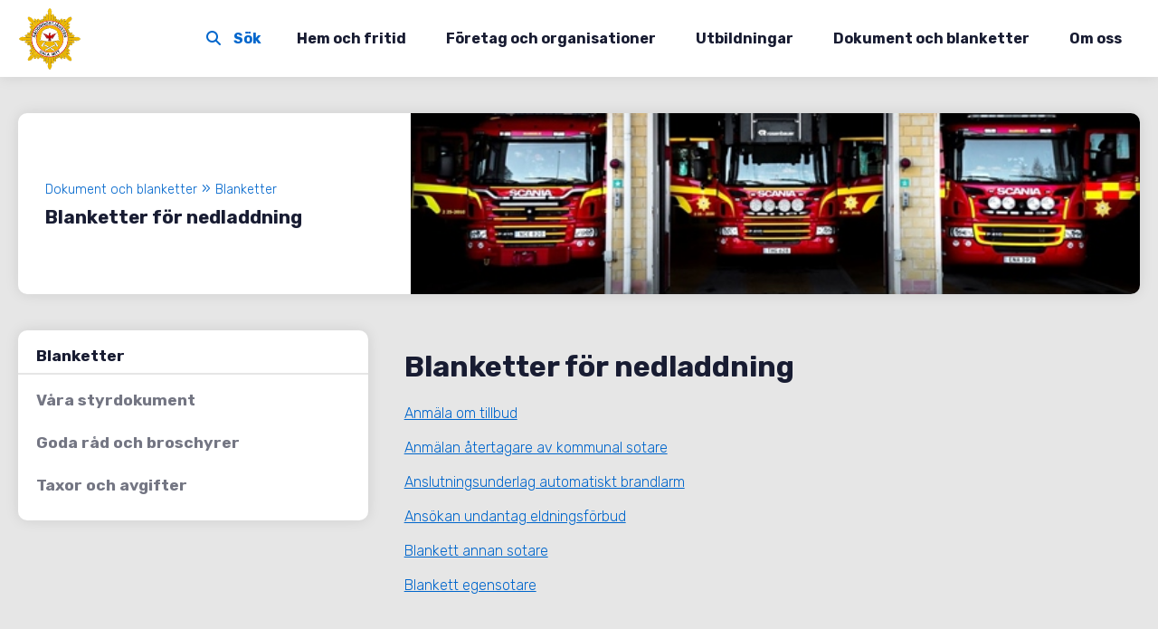

--- FILE ---
content_type: text/html; charset=utf-8
request_url: https://www.dalamitt.se/blanketter/blanketter-f%C3%B6r-nedladdning__1114
body_size: 6321
content:

<!DOCTYPE html PUBLIC "-//W3C//DTD XHTML 1.0 Transitional//EN" "http://www.w3.org/TR/xhtml1/DTD/xhtml1-transitional.dtd">
<html xmlns="http://www.w3.org/1999/xhtml" lang="sv-se" xml:lang="sv-se">
    <head id="ctl00_Head1"><meta name="generator" content="Empori CMS" /><link rel="dns-prefetch" href="//cdn.empori.se" /><script>(function(a){function b(b){return function(){for(var e=arguments.length,d=new Array(e),c=0;c<e;c++)d[c]=arguments[c];console.log("pre-loading",arguments);[].push.apply(a[b]||(a[b]=[]),[d])}}!a.ql&&(a.ql={postload:b("depArr"),loaded:b("loadArr"),jqload:b("jqArr")})})(window)</script><script async src="//cdn.empori.se/ql3.js" type="text/javascript"></script><meta name="description" content="Blanketter för nedladdning" /><script type="text/javascript">(function(w) { w.wdRoot='//cdn.empori.se'; w.loadArr=[]; w.qlArr=[]; w.depArr=[]; w.wdpid=1114; w.wdlang=1; w.wdGlobal={}; w.wdLang={"code":"SE","allCodes":["SE"] }; ql.postload(['//cdn.empori.se/w8/js/cavbase.min.js','/js/wd_be1bf59f867752f551decf355c8198ca.js?_rc=71865eef9778e5366f464c3555df80ac',function() { if (window.loadDone && loadDone.length) { $.each(loadDone, function() { this(); }); } }]); w.mapskey='';  })(window);</script><link rel="canonical" href="https://www.dalamitt.se/blanketter/blanketter-för-nedladdning__1114" /><style title="wdinline" class="wdinline" type="text/css"></style><title>Blanketter f&#246;r nedladdning</title><link rel="shortcut icon" href="/images/favicon.ico" /><meta http-equiv="content-type" content="text/html; charset=UTF-8" /><meta name="viewport" content="width=device-width, minimum-scale=1.0, maximum-scale=1.0, user-scalable=no" /><link rel="stylesheet" href="/css/rdm.primary.min.css?_rc=c5526b1b4dfa3e4f8231a70741cb8843"><link rel="stylesheet" href="/css/rdm.secondary.min.css?_rc=afd1cb3538c9fc1873029edc8ddc66b0"><script src="/js/general.js?_rc=1b1c25ce97c4a86d73412d7ac9b05a00" async></script><script src="/js/navigation.js?_rc=f413234562916528fc73aeb02ba69582" async></script><link rel="preconnect" href="https://fonts.googleapis.com" /><link rel="preconnect" href="https://fonts.gstatic.com" crossorigin="" /><link href="https://fonts.googleapis.com/css2?family=Rubik:wght@300;700&amp;display=swap" rel="stylesheet" /></head>
    <body>
        <form name="aspnetForm" method="post" action="/blanketter/blanketter-för-nedladdning__1114" id="aspnetForm" enctype="multipart/form-data"><div><input type="hidden" name="__wdID" id="__wdID" value="c_1114" />
<input type="hidden" name="__VIEWSTATE" id="__VIEWSTATE" value="" /></div>
            

<header class='flex-element default'>
    <div class="menu-content flex-element">
        <a class="rdm-header-logo" href="/" title="Raddningsstjänsten Dalamitt">
            <img src="../../images/logga-ikon.svg" alt="Raddningsstjänsten Dalamitt" height="50" width="50" />
        </a>
        
            <div class="rdm-header-search-area">
                <i class="fa fa-search"></i>
                <input id="ctl00_RdmHeader_HeaderSearch" class="header-search-input" type="text" value="Sök" /><div id="result" class="qsearchresult" style="display:none"></div>
            </div>
        <div id="ctl00_RdmHeader_MainNavigation" class="rdm-navigation">
                <nav role="navigation">
            
                <div class='menu-item '>
                    <a href="/hem-och-fritid__4" title="Hem och fritid">
                        Hem och fritid
                    </a>
                    <div id="ctl00_RdmHeader_MainNavigationpg4_NavSubmenu" class="submenu wd-pp4">
                            <a href="/i-hemmet" title="I Hemmet">
                                I Hemmet
                            </a>
                        
                            <a href="/pa-fritiden" title="P&#229; fritiden">
                                P&#229; fritiden
                            </a>
                        
                            <a href="/barn-och-skola" title="Barn och skola">
                                Barn och skola
                            </a>
                        
                            <a href="/hem-och-fritid/brandskyddskontroll-och-sotning__203" title="Brandskyddskontroll och sotning">
                                Brandskyddskontroll och sotning
                            </a>
                        
                            <a href="/hem-och-fritid/elda-utomhus-och-eldningsförbud__238" title="Elda utomhus och eldningsf&#246;rbud">
                                Elda utomhus och eldningsf&#246;rbud
                            </a>
                        
                            <a href="/hem-och-fritid/vid-olyckor__1242" title="Vid olyckor">
                                Vid olyckor
                            </a>
                        </div>
                </div>
            
                <div class='menu-item '>
                    <a href="/företag-och-organisationer__3" title="F&#246;retag och organisationer">
                        F&#246;retag och organisationer
                    </a>
                    <div id="ctl00_RdmHeader_MainNavigationpg3_NavSubmenu" class="submenu wd-pp3">
                            <a href="/automatlarm" title="Automatiskt brandlarm">
                                Automatiskt brandlarm
                            </a>
                        
                            <a href="/företag-och-organisationer/brandfarliga-och-explosiva-varor__63" title="Brandfarliga och explosiva varor">
                                Brandfarliga och explosiva varor
                            </a>
                        
                            <a href="/företag-och-organisationer/skriftlig-redogörelse__62" title="Skriftlig redog&#246;relse">
                                Skriftlig redog&#246;relse
                            </a>
                        
                            <a href="/företag-och-organisationer/systematiskt-brandskyddsarbete-sba__64" title="Systematiskt Brandskyddsarbete SBA">
                                Systematiskt Brandskyddsarbete SBA
                            </a>
                        
                            <a href="/företag-och-organisationer/tillsyn__61" title="Tillsyn">
                                Tillsyn
                            </a>
                        
                            <a href="/__238" title="Eldning utomhus">
                                Eldning utomhus
                            </a>
                        
                            <a href="/företag-och-organisationer/riskobjekt-som-hanterar-stora-mängder-ke__725" title="Riskobjekt som hanterar stora m&#228;ngder kemikalier">
                                Riskobjekt som hanterar stora m&#228;ngder kemikalier
                            </a>
                        </div>
                </div>
            
                <div class='menu-item '>
                    <a href="/utbildning" title="Utbildningar">
                        Utbildningar
                    </a>
                    <div id="ctl00_RdmHeader_MainNavigationpg1049_NavSubmenu" class="submenu wd-pp1049">
                            <a href="/utbildning/skolutbildningar__1080" title="Skolutbildningar">
                                Skolutbildningar
                            </a>
                        
                            <a href="/utbildning/utbildningar-för-allmänheten__1125" title="Utbildningar f&#246;r allm&#228;nheten">
                                Utbildningar f&#246;r allm&#228;nheten
                            </a>
                        
                            <a href="/utbildning/övrig-information-om-utbildningarna__23" title="&#214;vrig information om utbildningarna">
                                &#214;vrig information om utbildningarna
                            </a>
                        </div>
                </div>
            
                <div class='menu-item '>
                    <a href="/dokument-och-blanketter__1059" title="Dokument och blanketter">
                        Dokument och blanketter
                    </a>
                    <div id="ctl00_RdmHeader_MainNavigationpg1059_NavSubmenu" class="submenu wd-pp1059">
                            <a href="/dokument-och-blanketter/blanketter__1060" title="Blanketter">
                                Blanketter
                            </a>
                        
                            <a href="/dokument-och-blanketter/våra-styrdokument__1068" title="V&#229;ra styrdokument">
                                V&#229;ra styrdokument
                            </a>
                        
                            <a href="/dokument-och-blanketter/goda-råd-och-broschyrer__72" title="Goda r&#229;d och broschyrer">
                                Goda r&#229;d och broschyrer
                            </a>
                        
                            <a href="/dokument-och-blanketter/taxor-och-avgifter__896" title="Taxor och avgifter">
                                Taxor och avgifter
                            </a>
                        </div>
                </div>
            
                <div class='menu-item '>
                    <a href="/om-oss__6" title="Om oss">
                        Om oss
                    </a>
                    <div id="ctl00_RdmHeader_MainNavigationpg6_NavSubmenu" class="submenu wd-pp6">
                            <a href="/om-oss/kontakta-oss__211" title="Kontakta oss">
                                Kontakta oss
                            </a>
                        
                            <a href="/om-oss/anslagstavla__1082" title="Anslagstavla">
                                Anslagstavla
                            </a>
                        
                            <a href="/om-oss/förbundsdirektionen__995" title="F&#246;rbundsdirektionen">
                                F&#246;rbundsdirektionen
                            </a>
                        
                            <a href="/om-oss/civilplikt-inom-kommunal-räddningstjänst__1264" title="Civilplikt inom kommunal r&#228;ddningstj&#228;nst">
                                Civilplikt inom kommunal r&#228;ddningstj&#228;nst
                            </a>
                        
                            <a href="/om-oss/vår-organisation__191" title="V&#229;r organisation">
                                V&#229;r organisation
                            </a>
                        
                            <a href="/gdpr" title="Dataskyddspolicy">
                                Dataskyddspolicy
                            </a>
                        
                            <a href="/om-oss/årsredovisningar__1171" title="&#197;rsredovisningar">
                                &#197;rsredovisningar
                            </a>
                        
                            <a href="/om-oss/förbundsrevisionen__193" title="F&#246;rbundsrevisionen">
                                F&#246;rbundsrevisionen
                            </a>
                        
                            <a href="/om-oss/jobba-hos-oss__1094" title="Jobba hos oss">
                                Jobba hos oss
                            </a>
                        
                            <a href="/om-oss/praktisera-hos-oss__236" title="Praktisera hos oss">
                                Praktisera hos oss
                            </a>
                        </div>
                </div>
            
                </nav>
            </div>
        <div id="menuTrigger" class="rdm-mobile-menu-trigger">
            Meny <i class="fa-regular fa-bars"></i>
        </div>
    </div>
</header>
            <main>       
                
    <div class="page">
        <div id="ctl00_cph1_DefaultPageContentCard">

<div class="content-card flex-element display-imagetotheright" >
    <div class="card-text">
        <span id="ctl00_cph1_DefaultPageContentCard_ContentCardBreadcrumbs" class="card-breadcrumbs  "><script type="application/ld+json">{"@type":"BreadcrumbList","itemListElement":[{"@type":"ListItem","position":1,"name":"Dokument och blanketter","item":"https://www.dalamitt.se/dokument-och-blanketter__1059"},{"@type":"ListItem","position":2,"name":"Blanketter","item":"https://www.dalamitt.se/dokument-och-blanketter/blanketter__1060"}],"@context":"http://schema.org"}</script><span><a href="/dokument-och-blanketter__1059"><span>Dokument och blanketter</span></a></span><span><a href="/dokument-och-blanketter/blanketter__1060" class="last"><span>Blanketter</span></a></span></span>
        
        <h2>
            Blanketter för nedladdning
        </h2>
        
    </div>
    <div class="card-image align-center" style="background-image: url('/i/images/fallback-image.jpg?mh=300&q=99')"></div>
</div></div>
            <div id="ctl00_cph1_DefaultPageSeparator">
<div class="empori-separator  " style="height:40px;">
    <div class="edit">Avdelare</div>
</div></div>
            <div class="row reverse-mobile">
                <div class="clms c4">
                    <div id="ctl00_cph1_DefaultPageSideMenu"><div id="ctl00_cph1_DefaultPageSideMenu_SideMenuTree">
        <nav role="navigation">
        <div class="side-menu">
    
        <ul>
            <li>
                <a href="/dokument-och-blanketter/blanketter__1060" class="active" title="Blanketter">Blanketter</a>
            </li>
        </ul>
    
        <ul>
            <li>
                <a href="/dokument-och-blanketter/våra-styrdokument__1068"  title="Våra styrdokument">V&#229;ra styrdokument</a>
            </li>
        </ul>
    
        <ul>
            <li>
                <a href="/dokument-och-blanketter/goda-råd-och-broschyrer__72"  title="Goda råd och broschyrer">Goda r&#229;d och broschyrer</a>
            </li>
        </ul>
    
        <ul>
            <li>
                <a href="/dokument-och-blanketter/taxor-och-avgifter__896"  title="Taxor och avgifter">Taxor och avgifter</a>
            </li>
        </ul>
    
        </div>
        </nav>
    </div></div>
                </div>
                <div class="clms c8">
                    <div id="ctl00_cph1_body" title="Brödtext" class="  "></div>
                    <div id="ctl00_cph1_dcc" class="  " style="position:relative"><div id="ctl00_cph1_dcc_po_784" data-id="784" class="wd-dcc-item"><div id="ctl00_cph1_dcc_po_784_dc784" class="  "><h1>Blanketter för nedladdning</h1></div></div><div id="ctl00_cph1_dcc_po_760" data-id="760" class="wd-dcc-item"><div id="ctl00_cph1_dcc_po_760_dc760"><ul></div></div><div id="ctl00_cph1_dcc_po_912" data-id="912" class="wd-dcc-item"><div id="ctl00_cph1_dcc_po_912_dc912" class="  "><p class=""><a href="/UserFiles/Dokument/Blanketter/Blanketter_ovrigt/Anmala_om_tillbud.pdf" target="_blank" rel="noopener noreferrer" data-mce-href="/UserFiles/Dokument/Blanketter/Blanketter_ovrigt/Anmala_om_tillbud.pdf">Anmäla om tillbud</a></p><p class=""><a href="/UserFiles/Dokument/Blanketter/Blanketter_ovrigt/Anmalan_atertagare_av_kommunal_sotare.pdf" target="_blank" rel="noopener noreferrer" data-mce-href="/UserFiles/Dokument/Blanketter/Blanketter_ovrigt/Anmalan_atertagare_av_kommunal_sotare.pdf">Anmälan återtagare av kommunal sotare</a></p><p class=""><a href="/UserFiles/Dokument/Blanketter/Blanketter_ovrigt/Anslutningsunderlag_automatiskt_brandlarm.pdf" target="_blank" rel="noopener noreferrer" data-mce-href="/UserFiles/Dokument/Blanketter/Blanketter_ovrigt/Anslutningsunderlag_automatiskt_brandlarm.pdf">Anslutningsunderlag automatiskt brandlarm</a></p><p class=""><a href="/UserFiles/Dokument/Blanketter/Blanketter_ovrigt/Ansokan_undantag_eldningsforbud.pdf" target="_blank" rel="noopener noreferrer" data-mce-href="/UserFiles/Dokument/Blanketter/Blanketter_ovrigt/Ansokan_undantag_eldningsforbud.pdf">Ansökan undantag eldningsförbud</a></p><p class=""><a href="/UserFiles/Dokument/Blanketter/Blanketter_ovrigt/Blankett_annan_sotare.pdf" target="_blank" rel="noopener noreferrer" data-mce-href="/UserFiles/Dokument/Blanketter/Blanketter_ovrigt/Blankett_annan_sotare.pdf">Blankett annan sotare</a></p><p class=""><a href="/UserFiles/Dokument/Blanketter/Blanketter_ovrigt/Blankett_egensotare.pdf" target="_blank" rel="noopener noreferrer" data-mce-href="/UserFiles/Dokument/Blanketter/Blanketter_ovrigt/Blankett_egensotare.pdf">Blankett egensotare</a></p></div></div></div>
                    <div id="ctl00_cph1_rightDcc" class="  " style="position:relative"></div>
                </div>
            </div>
        
    </div>
    

            </main>
            <div id="ctl00_RdmFooter">

<footer>
    <div class="container">
        <div class="row">
            <div class="clms c3">
                <img class="footer-logo" src="../../images/logga-ikon.svg" loading="lazy" title="Räddningstjänsten Dala Mitt" width="200" />
            </div>
            <div class="clms c3">
                <div id="ctl00_RdmFooter_TopFooterFreeContent" class="white-content  "><h2>KONTAKTA OSS</h2><p class=""><strong>TELEFONNUMMER:</strong><br>023-48 88 00<br><br><strong>POSTADRESS:</strong><br>Räddningstjänsten Dala Mitt<br>Lugnetleden 3<br>791 38 Falun<br><br>Organisationsnummer:&nbsp;<span>222000-1099</span></p><p class=""><strong>E-POST:</strong><br><a href="mailto:info@dalamitt.se">info@dalamitt.se</a></p></div>
            </div>
            <div class="clms c3">
                <div id="ctl00_RdmFooter_TopFooterFreeContentTwo" class="white-content  "><h2>VIKTIGA NUMMER</h2><p><strong>VID NÖDLÄGE</strong>: 112</p><p><strong>POLIS</strong> ej nödläge: 114 14</p><p><strong>INFORMATION VID KRISER</strong>: 113 13</p><p><strong>SJUKVÅRDSRÅDGIVNING</strong>: 1177</p><p><strong>GIFTINFORMATION</strong>: 010 - 456 67 00</p><p><br data-mce-bogus="1"></p><p></p></div>
            </div>
            <div class="clms c3">
                <div id="ctl00_RdmFooter_TopFooterFreeContentThree" class="white-content  "><h2><strong>ANSLAGSTAVLA</strong></h2><p>På vår <a href="/om-oss/anslagstavla__1082" data-mce-href="/om-oss/anslagstavla__1082">anslagstavla</a>&nbsp;publiceras direktionens sammanträden, justerade protokoll och information om hur ett beslut överklagas.<br><br><a href="/UserFiles/Dokument/Styrdokument/Reviderad_250515_Datakyddspolicy_-_faststalld_250512.pdf" data-mce-href="/UserFiles/Dokument/Styrdokument/Reviderad_250515_Datakyddspolicy_-_faststalld_250512.pdf" target="_blank" rel="noopener noreferrer">Dataskyddspolicy<br></a><a href="https://response.questback.com/isa/qbv.dll/bylink?p=RX1wgzOM0DbRMqMqx3wUrPol8x_SBJ9f7mmTY7-s0yLw0FdEjLHZwKslgTW2aBo30" data-mce-href="https://response.questback.com/isa/qbv.dll/bylink?p=RX1wgzOM0DbRMqMqx3wUrPol8x_SBJ9f7mmTY7-s0yLw0FdEjLHZwKslgTW2aBo30" target="_blank" rel="noopener noreferrer">Visselblåsning</a><br></p><h2><strong>SOCIALA MEDIER</strong></h2><p>&gt; <a href="https://sv-se.facebook.com/dalamitt/" data-mce-href="https://sv-se.facebook.com/dalamitt/">Facebook</a>&nbsp;<br>&gt; <a href="https://instagram.com/rtj_dala_mitt?igshid=YmMyMTA2M2Y=" target="_blank" rel="noopener noreferrer" data-mce-href="https://instagram.com/rtj_dala_mitt?igshid=YmMyMTA2M2Y=">Instagram<br></a>&gt; <a href="https://twitter.com/RtjDalaMitt?ref_src=twsrc%5Etfw%7Ctwcamp%5Eembeddedtimeline%7Ctwterm%5Escreen-name%3ARtjDalaMitt%7Ctwcon%5Es2" data-mce-href="https://twitter.com/RtjDalaMitt?ref_src=twsrc%5Etfw%7Ctwcamp%5Eembeddedtimeline%7Ctwterm%5Escreen-name%3ARtjDalaMitt%7Ctwcon%5Es2" target="_blank" rel="noopener noreferrer">Twitter</a><br></p></div>
            </div>
            
        </div>

        <div id="ctl00_RdmFooter_MiddleFooterPageList" class="row middle-footer-container white-content"></div>

        <div class="row">
            <div class="clms c12 white-content">
                <div id="ctl00_RdmFooter_BottomFooterPageList" class="footer-copyrights flex-element">
                        <span>
                            <i class="fa fa-copyright"></i>
                            Räddningstjänsten Dala Mitt 2026
                        </span>
                    
                        <span>
                            <a href="/webbmail__1046">
                                WebbMail
                            </a>
                        </span>
                    
                        <span>
                            <a href="/tid__1047">
                                Tid
                            </a>
                        </span>
                    
                        <span>
                            <a href="/intra__1048">
                                Intra
                            </a>
                        </span>
                    
                        <span>
                            <a href="/__14">
                                <i class="fa-regular fa-sitemap"></i>
                                Sitemap
                            </a>
                        </span>
                        <span>
                            <a href="//empori.se">
                                Drivs av Empori CMS
                            </a>
                        </span>
                    </div>
            </div>
        </div>
    </div>
</footer></div>
        </form>
        <script id="iconScript" type="text/javascript" async="async" src="https://kit.fontawesome.com/47750ee194.js" crossorigin="anonymous"></script>
    

<script type="text/javascript">ql.postload(function () { $('#ctl00_RdmHeader_HeaderSearch').qsearch2({"beginSearchText":"Sök","showAddToCart":false,"showScore":false,"noResults":7,"resultId":"result","searchType":"","quickResult":true,"groupedResults":true,"filterResults":false,"hasicon":false,"showSugg":true,"ty":["article"],"minLength":3 } ); });</script></body></html>

--- FILE ---
content_type: text/css
request_url: https://www.dalamitt.se/css/rdm.primary.min.css?_rc=c5526b1b4dfa3e4f8231a70741cb8843
body_size: 1978
content:
body{margin:0;padding:0;font-family:"Rubik",Helvetica,Arial,sans-serif;font-size:12pt;font-weight:300;background-color:#e6e6e6;color:#181c32;word-break:break-word}body *{box-sizing:border-box}body a{color:#06c}body p{line-height:1.4em}body .flex-element{display:flex;flex-wrap:wrap}body header{background-color:#fff;height:55px;box-shadow:0 0 15px rgba(0,0,0,.1)}@media(min-width: 960px){body header{height:85px}}body header.startpage{position:absolute;width:100%;background-color:rgba(0,0,0,0);box-shadow:none}body header.startpage .rdm-navigation a{color:#fff}@media(max-width: 960px){body header.startpage .rdm-navigation a{color:#181c32}}body header.startpage .rdm-header-logo img{position:absolute;width:90px;height:unset;top:20px}@media(min-width: 960px){body header.startpage .rdm-header-logo img{width:140px}}body header.startpage .rdm-mobile-menu-trigger{color:#fff}body .menu-content{max-width:1340px;margin:0 auto;width:100%;justify-content:space-between;align-items:center}body .rdm-navigation{position:fixed;top:-100vh}@media(min-width: 960px){body .rdm-navigation{position:unset}}body .rdm-navigation .menu-item{display:inline-block;padding:0 20px}@media(max-width: 1200px){body .rdm-navigation .menu-item{padding:0 10px}}@media(max-width: 960px){body .rdm-navigation .menu-item{padding:0 20px}}body .rdm-navigation .submenu{display:none}body .rdm-navigation a{display:block;font-weight:bold;height:85px;line-height:85px;color:#181c32;text-decoration:none}@media(max-width: 1100px){body .rdm-navigation a{font-size:11pt}}@media(max-width: 960px){body .rdm-navigation a{font-size:12pt}}body .rdm-navigation a:hover{color:#06c}body .rdm-mobile-menu-trigger{display:flex}@media(min-width: 960px){body .rdm-mobile-menu-trigger{display:none}}body .page,body .container{max-width:1340px;margin:0 auto;padding:40px 20px 100px}@media(max-width: 960px){body .page{padding:40px 20px}}body .row{display:flex;flex-wrap:wrap;flex-direction:row;margin-left:-20px;width:calc(100% + 40px);padding:0}body .row.align-center{align-items:center}body .row .clms{display:block;flex:0 0 100%;padding:0 20px}@media(min-width: 960px){body .row .clms{flex:1 0}body .row .clms.c1{flex:0 0 8.3333333333%;max-width:8.3333333333%}body .row .clms.c2{flex:0 0 16.6666666667%;max-width:16.6666666667%}body .row .clms.c3{flex:0 0 25%;max-width:25%}body .row .clms.c4{flex:0 0 33.3333333333%;max-width:33.3333333333%}body .row .clms.c5{flex:0 0 41.6666666667%;max-width:41.6666666667%}body .row .clms.c6{flex:0 0 50%;max-width:50%}body .row .clms.c7{flex:0 0 58.3333333333%;max-width:58.3333333333%}body .row .clms.c8{flex:0 0 66.6666666667%;max-width:66.6666666667%}body .row .clms.c9{flex:0 0 75%;max-width:75%}body .row .clms.c10{flex:0 0 83.3333333333%;max-width:83.3333333333%}body .row .clms.c11{flex:0 0 91.6666666667%;max-width:91.6666666667%}}body .row .clms.align-right>div{text-align:right}@media(max-width: 960px){body .row.reverse-mobile{flex-direction:column-reverse}}body img,body iframe{width:100%;border-radius:10px}body iframe{min-height:400px}body .content-card{background-color:#fff;border-radius:10px;box-shadow:0 0 15px rgba(0,0,0,.1);min-height:200px;overflow:hidden;align-items:center;position:relative}body .content-card.display-imagetotheleft{flex-direction:row-reverse}@media(min-width: 960px){body .content-card.display-imagetotheleft .card-image{left:0;right:auto}}@media(min-width: 960px){body .content-card.display-noimage .card-text{flex:0 0 100%}}body .content-card.display-noimage .card-image{display:none}@media(max-width: 960px){body .content-card{height:auto !important}}body .content-card.news-card .card-image{width:100%}@media(min-width: 960px){body .content-card.news-card .card-image{width:35%}}body .content-card.news-card .card-text{flex:0 0 100%}@media(min-width: 960px){body .content-card.news-card .card-text{flex:0 0 65%}}body .card-breadcrumbs{display:block;margin:0 0 10px}@media(max-width: 960px){body .card-breadcrumbs>span{display:block;margin:5px 0 0}}body .card-breadcrumbs>span a{text-decoration:none;font-size:.9em}body .card-breadcrumbs>span::before{content:"»";color:#06c;margin:0 5px}@media(max-width: 960px){body .card-breadcrumbs>span:first-of-type{margin:0}}body .card-breadcrumbs>span:first-of-type::before{content:none}body .card-text{padding:20px;flex:0 0 100%;position:relative}@media(min-width: 960px){body .card-text{padding:30px;flex:0 0 35%}}body .card-text h2{margin:0;font-size:1.3em}body .card-text *:not(.card-icon){position:relative;z-index:2}body .card-text *:not(.card-icon):first-child{margin-top:0}body .card-text *:not(.card-icon):last-child{margin-bottom:0}body .card-text .published-date{color:#747474;font-size:.9em;margin:10px 0 0}body .card-extra-link{display:block;text-decoration:none;font-size:.9em;margin-top:1em}body .card-extra-link::after{content:"»";color:#06c;margin-left:2px}body .card-image{background-size:cover;background-position:center;height:300px;width:100%}@media(min-width: 960px){body .card-image{position:absolute;top:0;right:0;width:65%;height:100%}}body .card-image.align-top{background-position:top}body .card-image.align-bottom{background-position:bottom}body .rdm-startpage-search{position:relative}body .rdm-startpage-search .image-carousel,body .rdm-startpage-search .image-slide{position:absolute;top:0;left:0;width:100%;height:100%;z-index:1}body .rdm-startpage-search .image-slide{background-position:center;background-size:cover}body .rdm-startpage-search .overlay{position:absolute;top:0;left:0;width:100%;height:100%;z-index:2;background:linear-gradient(180deg, rgba(0, 0, 0, 0.65) 0%, rgba(0, 0, 0, 0.2) 35%)}body .rdm-startpage-search .rdm-startpage-search-container{height:400px;align-items:center;justify-content:center;background-position:center;background-size:cover;position:relative}@media(min-width: 960px){body .rdm-startpage-search .rdm-startpage-search-container{height:600px}}body .rdm-startpage-search .rdm-startpage-search-input{border-radius:10px;box-shadow:-5px 5px 20px rgba(0,102,204,.35);position:relative;z-index:3}body .rdm-startpage-search .rdm-startpage-search-input i,body .rdm-startpage-search .rdm-startpage-search-input input,body .rdm-startpage-search .rdm-startpage-search-input .button{height:55px;line-height:55px;font-size:20px}body .rdm-startpage-search .rdm-startpage-search-input i{background-color:#fff;width:55px;font-size:25px;text-align:center;color:#06c;border-radius:10px 0 0 10px}body .rdm-startpage-search .rdm-startpage-search-input input{background-color:#fff;font-family:"Rubik",Helvetica,Arial,sans-serif;border:none;margin:0;padding:0 10px;width:400px;outline:0}body .rdm-startpage-search .rdm-startpage-search-input .button{border-radius:0 10px 10px 0;background-color:#06c;color:#fff;font-family:"Rubik",Helvetica,Arial,sans-serif;font-weight:bold;padding:0 20px;margin-left:5px}body .rdm-startpage-search .rdm-startpage-search-input #result{display:none !important}body .rdm-startpage-search .rdm-startpage-shortcuts-container{padding:0 20px;max-width:1340px;margin:0 auto -40px;position:relative;top:-40px;z-index:3}body .rdm-startpage-search .rdm-startpage-shortcuts{background-color:#fff;padding:30px}@media(max-width: 340px){body .rdm-startpage-search .rdm-startpage-shortcuts{padding:20px}}body .rdm-startpage-search .rdm-startpage-shortcuts .button{font-size:1.1em}@media(max-width: 1080px){body .rdm-startpage-search .rdm-startpage-shortcuts .button{font-size:1em}}@media(max-width: 550px){body .rdm-startpage-search .rdm-startpage-shortcuts .button{font-size:.85em}}/*# sourceMappingURL=rdm.primary.min.css.map */


--- FILE ---
content_type: text/css
request_url: https://www.dalamitt.se/css/rdm.secondary.min.css?_rc=afd1cb3538c9fc1873029edc8ddc66b0
body_size: 5138
content:
body>.wd-start-edit{height:100px}body>.wd-start-edit img{position:absolute;top:50%;left:50%;transform:translate(-50%, -50%);border-radius:0}body .wd-r .wd-lrg-btn .fa-regular{display:block;width:auto;height:auto}body .wd-r .wd-lrg-btn .fa-regular::before{margin-bottom:5px;display:inline-block}body .admin-panel-page-settings{max-height:470px;overflow-y:auto;overflow-x:hidden;padding:0 20px 0 0;max-width:600px}body .admin-panel-page-settings .setting{padding:0 0 10px;margin:0 0 10px;border-bottom:1px solid #747474}body .admin-panel-page-settings .setting:last-child{padding:0;margin:0;border-bottom:none}body .admin-panel-page-settings .setting>h3{margin:0 0 10px}body .admin-panel-page-settings .setting>h3 i{color:#747474;margin-right:5px}body .admin-panel-page-settings .setting img{width:auto}body .button,body input[type=submit]{height:45px;line-height:45px;border:1px solid rgba(0,0,0,0);padding:0 15px;display:inline-block;text-decoration:none;border-radius:10px;transition:200ms ease-in-out;transition-property:border-color,background-color,color}body .button i,body .button svg,body input[type=submit] i,body input[type=submit] svg{margin-right:5px}body .button.inverted,body input[type=submit].inverted{border-color:#06c;color:#fff;background-color:rgba(0,0,0,0)}body .button.inverted:hover,body input[type=submit].inverted:hover{background-color:#06c}body .button a,body input[type=submit] a{text-decoration:none;background-color:#06c;color:#fff;font-weight:bold;padding:0 15px;display:block;border-radius:10px;transition:200ms ease-in-out;transition-property:background-color}body .button a:hover,body input[type=submit] a:hover{background-color:rgb(0,76.5,153)}body span.button{padding:0}body header{z-index:5;position:relative}@media(min-width: 960px){body header .rdm-header-logo img{height:70px;width:70px}}body header .rdm-mobile-menu-trigger{cursor:pointer;user-select:none;height:55px;line-height:55px;align-items:center}body header .rdm-mobile-menu-trigger i{margin-left:5px;width:15px}body header.startpage .rdm-navigation .menu-item:hover{background-color:#fff}body header.startpage .rdm-navigation .menu-item:hover a{color:#181c32}body header.startpage .rdm-navigation .submenu a{color:#181c32}body header .menu-content{padding:0 20px}@media(max-width: 960px){body .rdm-navigation{position:fixed;width:100%;height:calc(100vh - 55px);bottom:-100vh;left:0;background-color:#fff;border-top:2px solid #e6e6e6;transition:bottom 200ms ease-in-out;top:auto;overflow-y:auto;overflow-x:hidden}}body .rdm-navigation.triggered{display:block;bottom:0}body .rdm-navigation .menu-item{position:relative}@media(max-width: 960px){body .rdm-navigation .menu-item{display:block;text-align:right}}body .rdm-navigation .menu-item:hover .submenu{display:block}@media(max-width: 960px){body .rdm-navigation .menu-item a{height:auto;line-height:1em;padding:20px 0}}body .rdm-navigation .menu-item .submenu{position:absolute;right:0;text-align:right;background-color:#fff;box-shadow:0 10px 10px rgba(0,0,0,.1);border-radius:10px 0 10px 10px;max-height:500px;overflow-y:auto;overflow-x:hidden}@media(max-width: 960px){body .rdm-navigation .menu-item .submenu{display:block;position:relative;overflow-y:auto;overflow-x:auto;max-height:unset;box-shadow:none;border-radius:0}}body .rdm-navigation .menu-item .submenu a{border-top:1px solid #e6e6e6;line-height:1em;font-weight:normal;height:unset;padding:20px;white-space:nowrap}@media(max-width: 960px){body .rdm-navigation .menu-item .submenu a{padding:15px 0;white-space:normal;font-size:.9em;line-height:1.1em}}body footer{background-color:#002447}@media(max-width: 960px){body footer .container{padding:40px 20px}}body footer .footer-logo{max-width:200px}body footer .button{margin:0 10px 10px 0}@media(max-width: 340px){body footer .button{padding:15px;line-height:1.2em;height:auto}}body footer .white-content *{color:#fff}body footer .middle-footer-container{padding:80px 0}@media(max-width: 960px){body footer .footer-link-parent{margin:0 0 20px}}body footer .footer-link-parent>a{font-size:1.2em;font-weight:bold;margin:0 0 5px;border-bottom:2px solid #06c}body footer .footer-link-parent a{text-decoration:none;line-height:1.8em;display:block}body footer .footer-copyrights{position:relative;padding:40px 0 0}body footer .footer-copyrights::before,body footer .footer-copyrights::after{position:absolute;content:"";width:100%;height:2px;background-color:#fc0;top:0;left:0}body footer .footer-copyrights::after{background-color:#06c;top:6px}body footer .footer-copyrights span{font-size:.9em}@media(max-width: 960px){body footer .footer-copyrights span{display:block;flex:0 0 100%;margin:0 0 20px}}body footer .footer-copyrights span a{text-decoration:none}body footer .footer-copyrights span::after{content:"|";margin:0 10px}@media(max-width: 960px){body footer .footer-copyrights span::after{content:none}}body footer .footer-copyrights span:nth-last-child(2)::after,body footer .footer-copyrights span:last-child::after{content:none}body footer .footer-copyrights span:last-child{margin-left:auto}@media(max-width: 960px){body footer img{max-width:140px}}@media(max-width: 960px){body .rdm-startpage-search .rdm-startpage-search-container .rdm-startpage-search-input{flex:100%;padding:0 20px}}@media(max-width: 340px){body .rdm-startpage-search .rdm-startpage-search-container .rdm-startpage-search-input i{height:45px;line-height:45px;width:45px;font-size:20px}}@media(max-width: 960px){body .rdm-startpage-search .rdm-startpage-search-container .rdm-startpage-search-input input{width:calc(100% - 55px);border-radius:0 10px 10px 0}}@media(max-width: 340px){body .rdm-startpage-search .rdm-startpage-search-container .rdm-startpage-search-input input{width:calc(100% - 45px);height:45px;line-height:45px;font-size:16px}}@media(max-width: 960px){body .rdm-startpage-search .rdm-startpage-search-container .rdm-startpage-search-input .button{position:absolute;right:20px;margin:0;border-radius:10px}}@media(max-width: 400px){body .rdm-startpage-search .rdm-startpage-search-container .rdm-startpage-search-input .button{position:relative;right:auto;font-size:16px;height:45px;line-height:45px;margin:10px 0 0;width:100%}}body .rdm-startpage-shortcuts{border-radius:10px;box-shadow:0 0 15px rgba(0,0,0,.1)}@media(max-width: 1000px){body .rdm-startpage-shortcuts{justify-content:space-between}}body .rdm-startpage-shortcuts .button{background-color:#eef6ff;border:none;height:55px;line-height:55px;color:#06c;font-weight:bold;flex:0 0 calc(25% - 23px);margin:0 30px 30px 0;padding:0 20px;white-space:nowrap;overflow:hidden;text-overflow:ellipsis}@media(max-width: 1080px){body .rdm-startpage-shortcuts .button{font-size:1em}}@media(max-width: 1000px){body .rdm-startpage-shortcuts .button{flex:0 0 calc(50% - 10px);margin:0 0 20px}}@media(max-width: 550px){body .rdm-startpage-shortcuts .button{font-size:.85em;flex:0 0 100%}}body .rdm-startpage-shortcuts .button:hover{color:#fff}body .rdm-startpage-shortcuts .button:first-child{background-color:rgba(0,0,0,0);color:#181c32;font-size:1.4em;padding:0 0 0 20px}@media(max-width: 1080px){body .rdm-startpage-shortcuts .button:first-child{font-size:1.2em}}@media(max-width: 550px){body .rdm-startpage-shortcuts .button:first-child{font-size:1em;padding:0;height:30px;line-height:30px}}@media(max-width: 550px){body .rdm-startpage-shortcuts .button:last-child{margin:0 !important}}body .rdm-startpage-shortcuts .button:nth-last-child(-n+4){margin:0 30px 0 0}@media(max-width: 1000px){body .rdm-startpage-shortcuts .button:nth-last-child(-n+4){margin:0 0 20px}}body .rdm-startpage-shortcuts .button:nth-child(4n){margin:0}@media(max-width: 550px){body .rdm-startpage-shortcuts .button:nth-child(4n){margin:0 0 20px}}@media(max-width: 1000px){body .rdm-startpage-shortcuts .button:nth-last-child(-n+2){margin:0}}@media(max-width: 550px){body .rdm-startpage-shortcuts .button:nth-last-child(-n+2){margin:0 0 20px}}body .card-text .card-icon{color:#747474;margin:0 5px 0 0}body .card-text.larm-item>span{display:block;width:100%}body .card-text.larm-item>span>br{display:none}body .card-text.larm-item>span:first-child{font-size:1.3em !important;margin-bottom:0 !important;line-height:28px !important}body .card-text.larm-item>span:first-child::before{font-family:"Font Awesome 6 Pro";content:"";color:#c80000;margin:0 5px 0 0;font-weight:400}body .card-text.larm-item>span:nth-of-type(2){color:#747474;font-size:.9em;margin:10px 0 0}body .card-text.larm-item>div:not(.card-icon){font-size:1em !important;margin:1em 0}body .card-text.larm-item>div:not(.card-icon)>span{display:block}body .card-text.larm-item>div:not(.card-icon)>span br:nth-of-type(odd){display:none}body .card-text.larm-item hr{display:none}body .card-text.larm-item .card-icon{color:#c80000}body .card-text .blue-icon{color:#06c}body.layoutmode .empori-separator.hide-desktop,body.layoutmode .empori-separator.hide-mobile{display:table !important}body.layoutmode .empori-separator .edit{display:table-cell}.empori-separator{width:100%;display:table}.empori-separator::before,.empori-separator::after{content:"";display:table;clear:both;width:100% !important;height:0px !important}@media(min-width: 960px){.empori-separator.hide-desktop{display:none}}@media(max-width: 960px){.empori-separator.hide-mobile{display:none}}.empori-separator .edit{border:3px dashed #747474;display:none;height:100%;vertical-align:middle;text-align:center;font-weight:bold;color:#747474}body.layoutmode div:not(.wd-popup) .row::before,body.layoutmode div:not(.wd-popup) .row::after{content:"";height:10px;width:100%;background-color:#e6e6e6}body.layoutmode .wd-popup .row{margin-left:0;width:100%}body.layoutmode .wd-popup .row .clms .wd-layout-holder{background-color:#06c;margin:0;position:relative}body.layoutmode .wd-popup .row .clms .wd-layout-holder::before,body.layoutmode .wd-popup .row .clms .wd-layout-holder::after{content:none}.side-menu{margin:0;padding:10px 0;list-style:none;background-color:#fff;border-radius:10px;box-shadow:0 0 15px rgba(0,0,0,.1)}@media(max-width: 960px){.side-menu{margin:20px 0 0}}.side-menu li,.side-menu ul{padding:0;margin:0;list-style:none}.side-menu a{text-decoration:none;display:block;color:#181c32;font-size:1em;line-height:1em;opacity:.6;transition:opacity 200ms ease-in-out;margin:15px 0}.side-menu a.active{font-weight:bold;opacity:1;position:relative}.side-menu a.active::before{content:"";font-family:"Font Awesome 6 Pro";position:absolute;left:-12px;font-size:12px}.side-menu a:hover{opacity:1}.side-menu ul>ul{padding:0 30px}.side-menu>ul,.side-menu>ul>li>ul{padding-left:0;margin:0}.side-menu>ul>li>a,.side-menu>ul>li>ul>li>a{font-size:1.1em;font-weight:bold;padding:10px 20px;margin:0 0 10px}.side-menu>ul>li>a.active,.side-menu>ul>li>ul>li>a.active{border-bottom:2px solid #e6e6e6}.side-menu>ul>li>a.active::before,.side-menu>ul>li>ul>li>a.active::before{content:none}.side-menu li.collapsed ul>ul{display:none}.empori-icon-selector .current-icon i{margin-left:10px}.empori-icon-selector .selected-icon{padding:10px 20px;background-color:#06c;color:#fff;font-weight:bold;border-radius:10px;display:inline-block;cursor:pointer;font-size:1.3em}.empori-icon-selector .selected-icon:hover{background-color:rgb(0,76.5,153)}.empori-icon-selector .icon-selection-window{display:none;position:fixed;top:140px;left:0;width:calc(100% - 250px);max-height:calc(100vh - 140px);overflow-y:auto;overflow-x:hidden;background-color:#fff;padding:40px;box-shadow:0 0 50px rgba(24,28,50,.5)}.empori-icon-selector .icon-selection-window.visible{display:block}.empori-icon-selector .icon-selection-window .header{display:flex;align-items:center;padding:0 0 20px;margin:0 0 20px;border-bottom:1px solid #747474}.empori-icon-selector .icon-selection-window .header h2{margin:0}.empori-icon-selector .icon-selection-window .header input{margin:0 20px;height:55px;line-height:55px;font-family:"Rubik",Helvetica,Arial,sans-serif;font-size:20px;padding:0 10px}.empori-icon-selector .icon-selection-window .header .close{color:#c80000;cursor:pointer}.empori-icon-selector .icon-selection-window .icon-selection{display:flex;flex-wrap:wrap}.empori-icon-selector .icon-selection-window .icon-selection .icon-container{width:55px;height:55px;display:flex;justify-content:center;align-items:center;cursor:pointer;border-radius:10px;font-size:27.5px}.empori-icon-selector .icon-selection-window .icon-selection .icon-container.selected,.empori-icon-selector .icon-selection-window .icon-selection .icon-container:hover{background-color:#06c;color:#fff}.empori-icon-selector .icon-selection-window .no-icon-results{font-size:1.5em;margin:0}.news-information span{color:#06c;margin:0 10px 0 0;font-size:.9em}.news-information span a{text-decoration:none}.news-navigation{margin:20px 0 0}.news-navigation .more-news-pages a{align-items:center;text-decoration:none;font-size:.9em}.news-navigation .more-news-pages a i{font-size:20px;margin:0 10px 0 0}.news-navigation .more-news-pages a:hover{color:#181c32}.news-navigation .more-news-pages.next{text-align:right}.news-navigation .more-news-pages.next a{justify-content:right}.news-navigation .more-news-pages.next a i{margin:0 0 0 10px}.news-navigation .more-news-text-content{max-width:200px}.news-navigation .more-news-text-content .more-news-label{display:block;font-weight:bold;margin:0 0 5px}.rdm-news-archive .rdm-news-archive-item a{text-decoration:none;padding:10px 0;display:block}.rdm-all-larms .larm-item{padding:0 0 20px;margin:0 0 20px;border-bottom:1px solid rgb(204.5,204.5,204.5);display:none}.rdm-all-larms .larm-item.visible{display:block}.rdm-all-larms .larm-item .larm-accident{font-size:1.1em;font-weight:bold}.rdm-all-larms .larm-item .larm-date{color:#06c}.rdm-all-larms .larm-item .larm-content{margin:5px 0 0;max-width:500px}.rdm-all-larms .larm-item .larm-content span,.rdm-all-larms .larm-item .larm-content hr{display:none}.rdm-all-larms .larm-item .larm-content div{padding:0 10px;font-size:.9em;background-color:rgba(0,0,0,0) !important}.pagination{justify-content:center;margin-top:40px}.pagination .page-item{height:30px;line-height:28px;width:30px;text-align:center;border:1px solid #dadada;margin:0 5px 5px;font-size:.85em;border-radius:3px;background-color:#fff;box-shadow:0 0 15px rgba(0,0,0,.1);user-select:none;cursor:pointer}.pagination .page-item:hover,.pagination .page-item.active{font-weight:bold;background-color:#06c;color:#fff}.fire-feed-container{position:relative;box-shadow:0 0 15px rgba(0,0,0,.1);border-radius:10px;display:flex;flex-wrap:wrap;background-color:#fff}.fire-feed-container .fire-icon{position:absolute;color:#c80000;top:30px;left:30px;font-size:25px}@media(max-width: 340px){.fire-feed-container .fire-icon{display:none}}.fire-feed-container .fire-feed-image{padding-left:50px;padding-top:10px;padding-bottom:10px;padding-right:10px}@media(max-width: 340px){.fire-feed-container .fire-feed-image{padding-left:0}}#loadingSkeleton i,#noResults i{color:#06c}#noResults{display:none}#result{position:fixed !important;width:100% !important;max-width:1340px;left:50% !important;height:calc(100vh - 170px);top:85px !important;max-height:unset !important;transform:translate(-50%, 0);box-shadow:0 0 15px rgba(0,0,0,.1)}@media(max-width: 960px){#result{top:55px !important;height:calc(100vh - 55px)}}#result .wd-nohit{margin:0;padding:20px}#result .sttile{background:#06c;padding:0 20px;height:40px;line-height:40px}#result .qresclose{right:0;top:0;height:40px;line-height:40px;width:40px;font-size:20px;background:#c80000}#result .qsres{padding:20px;background:#fff}#result .qsres:nth-of-type(even){background:hsl(0,0%,87.1960784314%)}#result #qssugg .wd-qsres,#result #qsspell .wd-qsres{padding:10px 20px}@media(max-width: 960px){#result .rescontainer{width:100%}}@media(max-width: 960px){#result .suggcontainer{display:none}}.rdm-header-search-area{margin-left:auto}.rdm-header-search-area i,.rdm-header-search-area .header-search-input{height:85px;line-height:85px;color:#06c;font-size:12pt}@media(max-width: 960px){.rdm-header-search-area i,.rdm-header-search-area .header-search-input{height:55px;line-height:55px}}.rdm-header-search-area .header-search-input{font-family:"Rubik",Helvetica,Arial,sans-serif;font-weight:bold;margin:0;padding:0 10px;border:0;width:60px;transition:width 200ms ease-in-out;outline:0}@media(max-width: 960px){.rdm-header-search-area .header-search-input{width:100px;background:rgba(0,0,0,0)}}.rdm-header-search-area .header-search-input:active,.rdm-header-search-area .header-search-input:focus,.rdm-header-search-area .header-search-input:hover{width:200px}@media(max-width: 960px){.rdm-header-search-area .header-search-input:active,.rdm-header-search-area .header-search-input:focus,.rdm-header-search-area .header-search-input:hover{width:100px}}.search-results ul{margin:0;padding:0;list-style:none}.search-results ul li{padding:0 0 20px;margin:0 0 20px;border-bottom:1px solid rgb(204.5,204.5,204.5)}.search-results ul li:last-of-type{padding:0;margin:0;border-bottom:none}.search-results ul a{text-decoration:none;color:#181c32}.search-results ul h3{margin:0 0 5px;color:#06c}.search-results ul p{margin:0}.search-results ul .info{margin:0 0 10px}.search-results ul .date,.search-results ul .relevance{margin:0 5px 0 0;font-size:.9em}.rdm-cms-form{display:flex;flex-wrap:wrap;justify-content:space-between}.rdm-cms-form .form-node{flex:0 0 calc(50% - 10px);margin:0 0 20px}@media(max-width: 960px){.rdm-cms-form .form-node{flex:0 0 100%}}.rdm-cms-form .form-node:last-child{margin:0}.rdm-cms-form .form-node label{width:100%;display:block;font-weight:bold;margin:0 0 5px}.rdm-cms-form .form-node .input-desc{margin:5px 0 0;font-size:.9em;font-style:italic}.rdm-cms-form .form-node input[type=text],.rdm-cms-form .form-node input[type=email],.rdm-cms-form .form-node input[type=file],.rdm-cms-form .form-node input[type=number],.rdm-cms-form .form-node input[type=date],.rdm-cms-form .form-node input[type=time],.rdm-cms-form .form-node select,.rdm-cms-form .form-node textarea{width:100%;font-family:"Rubik",Helvetica,Arial,sans-serif;resize:vertical;height:55px;line-height:55px;margin:0;padding:0 10px;border:1px solid #747474;border-radius:10px;background-color:#fff;font-size:1em}.rdm-cms-form .form-node input[type=file]{resize:none}.rdm-cms-form .form-node input[type=submit]{font-family:"Rubik",Helvetica,Arial,sans-serif;background-color:#06c;color:#fff;font-weight:bold;cursor:pointer;font-size:1em}.rdm-cms-form .form-node input[type=submit]:hover{background-color:#036}.rdm-cms-form .form-node textarea{line-height:1.3em;padding:10px;height:110px}.rdm-cms-form .form-node ul{list-style:none;padding:0;margin:0}.rdm-cms-form .form-node ul li label{display:inline-block;width:auto;font-weight:normal;font-size:.9em}.rdm-cms-form .form-node.form-textarea,.rdm-cms-form .form-node.form-submit{flex:0 0 100%}#goBackButton{cursor:pointer}.rdm-toast{position:fixed;left:20px;bottom:-100%;background-color:#fff;padding:20px;box-shadow:5px 5px 25px rgba(0,0,0,.1);max-width:400px;transition:bottom 200ms ease-in-out;z-index:3000}.rdm-toast.visible{bottom:20px}.rdm-toast i{margin-right:10px;font-size:20px}.rdm-toast h3{margin:0 0 10px}.rdm-toast.toast-warning{border:3px solid #f5c20a}.rdm-toast.toast-warning h3 i{color:#f5c20a}.silent-link{text-decoration:none;color:inherit}body.layoutmode .faq-toggled .faq-question{border-bottom:2px dashed #06c !important}body.layoutmode .faq-toggled .faq-answer{max-height:600px !important;min-height:53px !important;overflow-y:auto !important}.faq-item{border:2px solid #06c;margin:0 0 -2px;border-radius:10px;background-color:#e6e6e6}.faq-item.faq-toggled .faq-question{background-color:#06c;color:#fff;border-radius:7px 7px 0px 0px}.faq-item.faq-toggled .faq-question i{color:#fff;transform:rotate(180deg)}.faq-item.faq-toggled .faq-answer{max-height:600px;min-height:53px}.faq-question{display:flex;width:100%;font-weight:bold;cursor:pointer;padding:15px;align-items:center;border-bottom:2px solid rgba(0,0,0,0);font-size:16px;transition:all 200ms ease;border-radius:7px;color:#06c}.faq-question:hover{background-color:#06c}.faq-question:hover .faq-question-title{color:#fff}.faq-question:hover i{color:#fff}.faq-question .faq-question-title{flex:1;padding:0 10px 0 0}.faq-question i{color:#06c}.faq-answer{padding:0 15px;max-height:0px;transition:max-height 200ms ease;overflow-x:hidden;overflow-y:hidden}.faq-answer.faq-transition-done{overflow-y:auto}/*# sourceMappingURL=rdm.secondary.min.css.map */


--- FILE ---
content_type: application/javascript
request_url: https://www.dalamitt.se/js/general.js?_rc=1b1c25ce97c4a86d73412d7ac9b05a00
body_size: 699
content:
window.emporicustomPages = [
    {
        icon: 'wds-document',
        name: 'Nyhet (aktuellt)',
        settings: {
            parentId: 7,
            template: '/Templates/News.aspx'
        }
    },
];

ql.postload(() => {

    // Start page slider
    const mainSlider = $('.image-carousel');
    const slides = mainSlider.children();
    let slideIndex = slides.length - 1; // jQuery elements length calculations starting from 1 in this context.

    function moveRight(index) {
        $(slides[index]).fadeIn(500, () => {
            slides.not(slides[index]).fadeOut(500);
        });
    }

    mainSlider.ready(function () {
        setInterval(function () {
            if (slideIndex === slides.length - 1) {
                slideIndex = 0; // Reset the counter
            } else {
                slideIndex++;
            }
            moveRight(slideIndex);
        }, 5000);
    });

    // Change CMS trash and log out icon to RDM specific icon library
    window.addEventListener('click', () => {
        setTimeout(() => {
            let errorIcons = $('.fa-trash, .fa-sign-out, .fa-trash-o');

            errorIcons.each(function () {
                if ($(this).hasClass('fa')) {
                    $(this).removeClass('fa').addClass('fa-regular');
                }
            })

        }, 500);
    })

    // Add a handy class to cms forms
    const cmsFormNodes = $('.form-node');
    if (cmsFormNodes.length > 0) {
        cmsFormNodes.closest('span').addClass('rdm-cms-form');
    }

    // Change submit buttons' text
    const submitInputs = $(":submit");
    submitInputs.val('Skicka');

});

--- FILE ---
content_type: application/javascript
request_url: https://www.dalamitt.se/js/navigation.js?_rc=f413234562916528fc73aeb02ba69582
body_size: 157
content:
ql.postload(() => {

    const menu = {
        header: $('#rdmHeader'),
        mainNav: $('.rdm-navigation'),
        mobileTrigger: $('#menuTrigger'),
        mobileTriggered: false,
        searchInput: $('.header-search-input')
    }

    menu.mobileTrigger.click(() => {
        if (!menu.mobileTriggered) {
            menu.mainNav.addClass('triggered');
            menu.mobileTriggered = true;
            menu.mobileTrigger.find('i').removeClass('fa-bars').addClass('fa-times');
            return;
        }

        menu.mainNav.removeClass('triggered');
        menu.mobileTriggered = false;
        menu.mobileTrigger.find('i').removeClass('fa-times').addClass('fa-bars');

    })

    menu.searchInput.attr('placeholder', 'Sök');

});

--- FILE ---
content_type: image/svg+xml
request_url: https://www.dalamitt.se/images/logga-ikon.svg
body_size: 165991
content:
<?xml version="1.0" encoding="utf-8"?>
<!-- Generator: Adobe Illustrator 26.2.1, SVG Export Plug-In . SVG Version: 6.00 Build 0)  -->
<svg version="1.1" id="Lager_1" xmlns="http://www.w3.org/2000/svg" xmlns:xlink="http://www.w3.org/1999/xlink" x="0px" y="0px"
	 viewBox="0 0 201.5 201.1" style="enable-background:new 0 0 201.5 201.1;" xml:space="preserve">
<style type="text/css">
	.st0{fill:#84775D;}
	.st1{fill:#827A44;}
	.st2{fill:#EEB901;}
	.st3{fill:#EFB801;}
	.st4{fill:#EBB901;}
	.st5{fill:#E9B501;}
	.st6{fill:#EEB801;}
	.st7{fill:#EFBA01;}
	.st8{fill:#F0BC01;}
	.st9{fill:#EEBC01;}
	.st10{fill:#EDB801;}
	.st11{fill:#EAB801;}
	.st12{fill:#EDB901;}
	.st13{fill:#F4C501;}
	.st14{fill:#ECB901;}
	.st15{fill:#E6B301;}
	.st16{fill:#EBB701;}
	.st17{fill:#ECBA01;}
	.st18{fill:#F2C001;}
	.st19{fill:#E5B501;}
	.st20{fill:#EAB701;}
	.st21{fill:#E9B601;}
	.st22{fill:#EBB601;}
	.st23{fill:#E8B601;}
	.st24{fill:#ECB701;}
	.st25{fill:#E8B401;}
	.st26{fill:#E4B201;}
	.st27{fill:#E7B401;}
	.st28{fill:#E6B401;}
	.st29{fill:#E3B201;}
	.st30{fill:#E9B701;}
	.st31{fill:#DEAF01;}
	.st32{fill:#E7B301;}
	.st33{fill:#EAB601;}
	.st34{fill:#E2B002;}
	.st35{fill:#E4B101;}
	.st36{fill:#E1B101;}
	.st37{fill:#E7B501;}
	.st38{fill:#E5B201;}
	.st39{fill:#E5B402;}
	.st40{fill:#DEB103;}
	.st41{fill:#E5B104;}
	.st42{fill:#DAAD01;}
	.st43{fill:#DEAD05;}
	.st44{fill:#33290B;}
	.st45{fill:#312208;}
	.st46{fill:#DEB213;}
	.st47{fill:#868270;}
	.st48{fill:#221A0B;}
	.st49{fill:#E0AF04;}
	.st50{fill:#413315;}
	.st51{fill:#201800;}
	.st52{fill:#DDAC03;}
	.st53{fill:#ECBF1D;}
	.st54{fill:#292012;}
	.st55{fill:#2B1F08;}
	.st56{fill:#2B220B;}
	.st57{fill:#241C08;}
	.st58{fill:#2E210D;}
	.st59{fill:#292212;}
	.st60{fill:#8D5F06;}
	.st61{fill:#2D250F;}
	.st62{fill:#8F7513;}
	.st63{fill:#2C220A;}
	.st64{fill:#7B7F52;}
	.st65{fill:#322301;}
	.st66{fill:#262316;}
	.st67{fill:#888F87;}
	.st68{fill:#725D1F;}
	.st69{fill:#7B6837;}
	.st70{fill:#6E706C;}
	.st71{fill:#2A2312;}
	.st72{fill:#2D2201;}
	.st73{fill:#7B706D;}
	.st74{fill:#322C1D;}
	.st75{fill:#261A05;}
	.st76{fill:#8B702A;}
	.st77{fill:#8E721E;}
	.st78{fill:#221C08;}
	.st79{fill:#29220E;}
	.st80{fill:#7F6933;}
	.st81{fill:#3D2F0B;}
	.st82{fill:#2F270F;}
	.st83{fill:#675F44;}
	.st84{fill:#5F5D61;}
	.st85{fill:#28240F;}
	.st86{fill:#7A6F50;}
	.st87{fill:#261E0B;}
	.st88{fill:#473809;}
	.st89{fill:#5D480B;}
	.st90{fill:#665B3C;}
	.st91{fill:#808292;}
	.st92{fill:#5F6164;}
	.st93{fill:#53585F;}
	.st94{fill:#11090A;}
	.st95{fill:#716D58;}
	.st96{fill:#75661F;}
	.st97{fill:#6C6642;}
	.st98{fill:#55586B;}
	.st99{fill:#937F1C;}
	.st100{fill:#56402F;}
	.st101{fill:#735303;}
	.st102{fill:#8A8E8D;}
	.st103{fill:#63634D;}
	.st104{fill:#6B6664;}
	.st105{fill:#8F813A;}
	.st106{fill:#8E866F;}
	.st107{fill:#654E10;}
	.st108{fill:#222624;}
	.st109{fill:#7B6906;}
	.st110{fill:#898D8A;}
	.st111{fill:#71560D;}
	.st112{fill:#483E28;}
	.st113{fill:#7A7440;}
	.st114{fill:#626452;}
	.st115{fill:#7C7453;}
	.st116{fill:#7A6C54;}
	.st117{fill:#7E6240;}
	.st118{fill:#3E3120;}
	.st119{fill:#6A4E0A;}
	.st120{fill:#7B740E;}
	.st121{fill:#6E5925;}
	.st122{fill:#4F4811;}
	.st123{fill:#664E01;}
	.st124{fill:#646348;}
	.st125{fill:#93744A;}
	.st126{fill:#826119;}
	.st127{fill:#8A6D0D;}
	.st128{fill:#3E3009;}
	.st129{fill:#827B63;}
	.st130{fill:#7A7977;}
	.st131{fill:#4B3F1C;}
	.st132{fill:#83753F;}
	.st133{fill:#574D36;}
	.st134{fill:#73521F;}
	.st135{fill:#3F2F10;}
	.st136{fill:#48566D;}
	.st137{fill:#373B47;}
	.st138{fill:#3E3F46;}
	.st139{fill:#A6780D;}
	.st140{fill:#69623C;}
	.st141{fill:#81520C;}
	.st142{fill:#968144;}
	.st143{fill:#4F5254;}
	.st144{fill:#77652C;}
	.st145{fill:#827664;}
	.st146{fill:#8F94AB;}
	.st147{fill:#6C5B37;}
	.st148{fill:#7A600E;}
	.st149{fill:#555E73;}
	.st150{fill:#675C38;}
	.st151{fill:#7E6E34;}
	.st152{fill:#241F11;}
	.st153{fill:#5B5450;}
	.st154{fill:#3F3E34;}
	.st155{fill:#7B6904;}
	.st156{fill:#332B15;}
	.st157{fill:#464754;}
	.st158{fill:#65677A;}
	.st159{fill:#55432B;}
	.st160{fill:#9A894F;}
	.st161{fill:#755E04;}
	.st162{fill:#83867C;}
	.st163{fill:#525E81;}
	.st164{fill:#586686;}
	.st165{fill:#697392;}
	.st166{fill:#7F6929;}
	.st167{fill:#806240;}
	.st168{fill:#85712F;}
	.st169{fill:#846A05;}
	.st170{fill:#666C5F;}
	.st171{fill:#414758;}
	.st172{fill:#423A1E;}
	.st173{fill:#393524;}
	.st174{fill:#4A4B39;}
	.st175{fill:#7F7134;}
	.st176{fill:#736518;}
	.st177{fill:#53390E;}
	.st178{fill:#31322D;}
	.st179{fill:#B77208;}
	.st180{fill:#44474C;}
	.st181{fill:#9E9B95;}
	.st182{fill:#88888F;}
	.st183{fill:#897B2C;}
	.st184{fill:#5B5328;}
	.st185{fill:#665A2E;}
	.st186{fill:#868167;}
	.st187{fill:#70674F;}
	.st188{fill:#806E50;}
	.st189{fill:#804900;}
	.st190{fill:#6C6448;}
	.st191{fill:#63510F;}
	.st192{fill:#D1A402;}
	.st193{fill:#002E62;}
	.st194{fill:#5C626A;}
	.st195{fill:#72685B;}
	.st196{fill:#747159;}
	.st197{fill:#534B54;}
	.st198{fill:#3F3504;}
	.st199{fill:#8C873A;}
	.st200{fill:#77685F;}
	.st201{fill:#5B5E6B;}
	.st202{fill:#66694C;}
	.st203{fill:#5C6964;}
	.st204{fill:#353127;}
	.st205{fill:#676442;}
	.st206{fill:#50556D;}
	.st207{fill:#4A4C56;}
	.st208{fill:#8E7A4C;}
	.st209{fill:#DCAF05;}
	.st210{fill:#585A71;}
	.st211{fill:#494339;}
	.st212{fill:#594507;}
	.st213{fill:#817340;}
	.st214{fill:#71685B;}
	.st215{fill:#7A6920;}
	.st216{fill:#926B25;}
	.st217{fill:#595752;}
	.st218{fill:#1E1605;}
	.st219{fill:#6D5303;}
	.st220{fill:#564709;}
	.st221{fill:#67583E;}
	.st222{fill:#625655;}
	.st223{fill:#8D8882;}
	.st224{fill:#3D3927;}
	.st225{fill:#6C5107;}
	.st226{fill:#807B77;}
	.st227{fill:#7B5223;}
	.st228{fill:#9396A5;}
	.st229{fill:#3B3E3D;}
	.st230{fill:#A7A495;}
	.st231{fill:#606155;}
	.st232{fill:#715216;}
	.st233{fill:#5F461B;}
	.st234{fill:#E9B801;}
	.st235{fill:#E8B701;}
	.st236{fill:#DFAE02;}
	.st237{fill:#E8B501;}
	.st238{fill:#E5B301;}
	.st239{fill:#E0AF02;}
	.st240{fill:#DEAD02;}
	.st241{fill:#322406;}
	.st242{fill:#2E2611;}
	.st243{fill:#332A0F;}
	.st244{fill:#393B3E;}
	.st245{fill:#342B18;}
	.st246{fill:#6D5E44;}
	.st247{fill:#DFAF02;}
	.st248{fill:#221706;}
	.st249{fill:#6E5629;}
	.st250{fill:#30250F;}
	.st251{fill:#211A11;}
	.st252{fill:#2A1E0E;}
	.st253{fill:#706033;}
	.st254{fill:#15100C;}
	.st255{fill:#040C0A;}
	.st256{fill:#7D7149;}
	.st257{fill:#574912;}
	.st258{fill:#705C0C;}
	.st259{fill:#7C674C;}
	.st260{fill:#50565F;}
	.st261{fill:#846206;}
	.st262{fill:#474646;}
	.st263{fill:#8D7E66;}
	.st264{fill:#262219;}
	.st265{fill:#5C4D3E;}
	.st266{fill:#523A08;}
	.st267{fill:#A67B0A;}
	.st268{fill:#454652;}
	.st269{fill:#35301F;}
	.st270{fill:#6D5406;}
	.st271{fill:#735D24;}
	.st272{fill:#423F44;}
	.st273{fill:#7A624F;}
	.st274{fill:#605035;}
	.st275{fill:#D8AB07;}
	.st276{fill:#5A6272;}
	.st277{fill:#7D736C;}
	.st278{fill:#88919B;}
	.st279{fill:#8D7C57;}
	.st280{fill:#7B5413;}
	.st281{fill:#734E02;}
	.st282{fill:#604E35;}
	.st283{fill:#384353;}
	.st284{fill:#4D320E;}
	.st285{fill:#885405;}
	.st286{fill:#3C414F;}
	.st287{fill:#5A5861;}
	.st288{fill:#33280E;}
	.st289{fill:#2D2B25;}
	.st290{fill:#888678;}
	.st291{fill:#564E0E;}
	.st292{fill:#705B4B;}
	.st293{fill:#4B493E;}
	.st294{fill:#87775C;}
	.st295{fill:#5B4536;}
	.st296{fill:#796026;}
	.st297{fill:#5D5D45;}
	.st298{fill:#595E57;}
	.st299{fill:#54422C;}
	.st300{fill:#815203;}
	.st301{fill:#74610C;}
	.st302{fill:#6E6851;}
	.st303{fill:#815729;}
	.st304{fill:#5B515A;}
	.st305{fill:#372E22;}
	.st306{fill:#5C4D4D;}
	.st307{fill:#A26708;}
	.st308{fill:#69552D;}
	.st309{fill:#8B7F5F;}
	.st310{fill:#897C55;}
	.st311{fill:#CE0202;}
	.st312{fill:#EDBA01;}
	.st313{fill:#1B1302;}
	.st314{fill:#1E1602;}
	.st315{fill:#352901;}
	.st316{fill:#372800;}
	.st317{fill:#362900;}
	.st318{fill:#3E3001;}
	.st319{fill:#3C2D00;}
	.st320{fill:#392B01;}
	.st321{fill:#FAC60C;}
	.st322{fill:#CA0B06;}
	.st323{fill:#463809;}
	.st324{fill:#251F13;}
	.st325{fill:#43320A;}
	.st326{fill:#574A09;}
	.st327{fill:#4B3C08;}
	.st328{fill:#291E0A;}
	.st329{fill:#413208;}
	.st330{fill:#8D7117;}
	.st331{fill:#2C2506;}
	.st332{fill:#3C340C;}
	.st333{fill:#CA0201;}
	.st334{fill:#473101;}
	.st335{fill:#453201;}
	.st336{fill:#3F3000;}
	.st337{fill:#513B00;}
	.st338{fill:#544200;}
	.st339{fill:#8B753F;}
	.st340{fill:#402E00;}
	.st341{fill:#503E01;}
	.st342{fill:#3A2B01;}
	.st343{fill:#3A2E01;}
	.st344{fill:#3C2D01;}
	.st345{fill:#372901;}
	.st346{fill:#3F2C01;}
	.st347{fill:#412D01;}
	.st348{fill:#423100;}
	.st349{fill:#3E2C01;}
	.st350{fill:#413001;}
	.st351{fill:#352801;}
	.st352{fill:#493601;}
	.st353{fill:#5B4901;}
	.st354{fill:#463605;}
	.st355{fill:#403304;}
	.st356{fill:#504001;}
	.st357{fill:#513F01;}
	.st358{fill:#4B3801;}
	.st359{fill:#4D3901;}
	.st360{fill:#362C13;}
	.st361{fill:#271E02;}
	.st362{fill:#463401;}
	.st363{fill:#150A00;}
	.st364{fill:#382C0A;}
	.st365{fill:#281D01;}
	.st366{fill:#221600;}
	.st367{fill:#2B1D01;}
	.st368{fill:#C80503;}
	.st369{fill:#433407;}
	.st370{fill:#423405;}
	.st371{fill:#3C2F04;}
	.st372{fill:#413307;}
	.st373{fill:#4F3F01;}
	.st374{fill:#271A02;}
	.st375{fill:#523D00;}
	.st376{fill:#241B00;}
	.st377{fill:#230B01;}
	.st378{fill:#423204;}
	.st379{fill:#413703;}
	.st380{fill:#413203;}
	.st381{fill:#140E0C;}
	.st382{fill:#352805;}
	.st383{fill:#533D01;}
	.st384{fill:#211606;}
	.st385{fill:#4F4001;}
	.st386{fill:#514002;}
	.st387{fill:#392A01;}
	.st388{fill:#4E3C01;}
	.st389{fill:#110B01;}
	.st390{fill:#332601;}
	.st391{fill:#413300;}
	.st392{fill:#453501;}
	.st393{fill:#120400;}
	.st394{fill:#4F3B07;}
	.st395{fill:#3A2A02;}
	.st396{fill:#0A0B15;}
	.st397{fill:#2C1F01;}
	.st398{fill:#2B210A;}
	.st399{fill:#372703;}
	.st400{fill:#6E5102;}
	.st401{fill:#1E1403;}
	.st402{fill:#D8AD01;}
	.st403{fill:#4A3701;}
	.st404{fill:#291E00;}
	.st405{fill:#211A00;}
	.st406{fill:#2B230A;}
	.st407{fill:#442002;}
	.st408{fill:#281F01;}
	.st409{fill:#EDB701;}
	.st410{fill:#342602;}
	.st411{fill:#503E02;}
	.st412{fill:#2A2515;}
	.st413{fill:#554000;}
	.st414{fill:#3E2C00;}
	.st415{fill:#543F01;}
	.st416{fill:#453500;}
	.st417{fill:#201900;}
	.st418{fill:#2F2914;}
	.st419{fill:#221801;}
	.st420{fill:#261B01;}
	.st421{fill:#473601;}
	.st422{fill:#4D3A00;}
	.st423{fill:#473501;}
	.st424{fill:#443501;}
	.st425{fill:#453300;}
	.st426{fill:#181301;}
	.st427{fill:#473500;}
	.st428{fill:#624601;}
	.st429{fill:#DFAF01;}
	.st430{fill:#5A4400;}
	.st431{fill:#2C2719;}
	.st432{fill:#493501;}
	.st433{fill:#CC0804;}
	.st434{fill:#3B2B02;}
	.st435{fill:#4E3B01;}
	.st436{fill:#453602;}
	.st437{fill:#462604;}
	.st438{fill:#352B06;}
	.st439{fill:#2E140B;}
	.st440{fill:#ECB801;}
	.st441{fill:#332407;}
	.st442{fill:#4F3E04;}
	.st443{fill:#0E0506;}
	.st444{fill:#292008;}
	.st445{fill:#403409;}
	.st446{fill:#3E3002;}
	.st447{fill:#302104;}
	.st448{fill:#FEFEFE;}
	.st449{fill:#444549;}
	.st450{fill:#544749;}
	.st451{fill:#251601;}
	.st452{fill:#312705;}
	.st453{fill:#F9EFEE;}
	.st454{fill:#503E05;}
	.st455{fill:#EEBA01;}
	.st456{fill:#352802;}
	.st457{fill:#3C2F02;}
	.st458{fill:#3A2C04;}
	.st459{fill:#372B02;}
	.st460{fill:#D10905;}
	.st461{fill:#0D1013;}
	.st462{fill:#0D1111;}
	.st463{fill:#0E1A2E;}
	.st464{fill:#0B1326;}
	.st465{fill:#0E1A2F;}
	.st466{fill:#0D1219;}
	.st467{fill:#121B21;}
	.st468{fill:#0C1326;}
	.st469{fill:#13222C;}
	.st470{fill:#101B24;}
	.st471{fill:#111F2C;}
	.st472{fill:#131C25;}
	.st473{fill:#0C1218;}
	.st474{fill:#141D20;}
	.st475{fill:#181F26;}
	.st476{fill:#131E29;}
	.st477{fill:#111417;}
	.st478{fill:#141E31;}
	.st479{fill:#172229;}
	.st480{fill:#152230;}
	.st481{fill:#18232B;}
	.st482{fill:#162632;}
	.st483{fill:#101A2F;}
	.st484{fill:#171C1F;}
	.st485{fill:#152334;}
	.st486{fill:#151E27;}
	.st487{fill:#151D27;}
	.st488{fill:#182228;}
	.st489{fill:#212B30;}
	.st490{fill:#192736;}
	.st491{fill:#121C22;}
	.st492{fill:#05070B;}
	.st493{fill:#182128;}
	.st494{fill:#484A4E;}
	.st495{fill:#1D2831;}
	.st496{fill:#23343C;}
	.st497{fill:#01071E;}
	.st498{fill:#1D272F;}
	.st499{fill:#E9EFF1;}
	.st500{fill:#1E2935;}
	.st501{fill:#192126;}
	.st502{fill:#1A2329;}
	.st503{fill:#F2B900;}
	.st504{fill:#E9AD30;}
	.st505{fill:#ECAB34;}
	.st506{fill:#EDB33A;}
	.st507{fill:#8C8E8F;}
	.st508{fill:#F9FAFA;}
	.st509{fill:#E4E4E4;}
	.st510{fill:#FAFBFB;}
	.st511{fill:#DCDCDD;}
	.st512{fill:#FBFBFB;}
	.st513{fill:#E7E7E7;}
	.st514{fill:#F1F0F0;}
	.st515{fill:#EAEAEB;}
	.st516{fill:#FDFDFD;}
	.st517{fill:#FCFCFC;}
	.st518{fill:#F9F9F9;}
	.st519{fill:#554824;}
	.st520{fill:#3B3E32;}
	.st521{fill:#4D401F;}
	.st522{fill:#4F4214;}
	.st523{fill:#514425;}
	.st524{fill:#584A27;}
	.st525{fill:#4E3E1C;}
	.st526{fill:#424022;}
	.st527{fill:#4C3A0A;}
	.st528{fill:#584C26;}
	.st529{fill:#4F4B2B;}
	.st530{fill:#5A481F;}
	.st531{fill:#5E4D1B;}
	.st532{fill:#383739;}
	.st533{fill:#5A4F2E;}
	.st534{fill:#443C18;}
	.st535{fill:#5F512C;}
	.st536{fill:#323B31;}
	.st537{fill:#5D4D19;}
	.st538{fill:#222D31;}
	.st539{fill:#5A4702;}
	.st540{fill:#131205;}
	.st541{fill:#3E351B;}
	.st542{fill:#544105;}
	.st543{fill:#5F523B;}
	.st544{fill:#4B3D19;}
	.st545{fill:#42452B;}
	.st546{fill:#5E4E24;}
	.st547{fill:#594A26;}
	.st548{fill:#65573A;}
	.st549{fill:#4D441B;}
	.st550{fill:#625027;}
	.st551{fill:#544517;}
	.st552{fill:#100F10;}
	.st553{fill:#3A2D07;}
	.st554{fill:#2C3521;}
	.st555{fill:#5D502A;}
	.st556{fill:#414633;}
	.st557{fill:#545737;}
	.st558{fill:#4E4B2D;}
	.st559{fill:#5B470A;}
	.st560{fill:#4C4F3E;}
	.st561{fill:#574717;}
	.st562{fill:#20181C;}
	.st563{fill:#4E4A28;}
	.st564{fill:#575636;}
	.st565{fill:#423D1B;}
	.st566{fill:#5F4C19;}
	.st567{fill:#49513E;}
	.st568{fill:#141212;}
	.st569{fill:#2E240E;}
	.st570{fill:#51483C;}
	.st571{fill:#4B422D;}
	.st572{fill:#4D4F3B;}
	.st573{fill:#0A1615;}
	.st574{fill:#504B2D;}
	.st575{fill:#342F11;}
	.st576{fill:#534927;}
	.st577{fill:#53583E;}
	.st578{fill:#514E2F;}
	.st579{fill:#453810;}
	.st580{fill:#4E4A40;}
	.st581{fill:#1F1F1B;}
	.st582{fill:#505C5A;}
	.st583{fill:#2C2513;}
	.st584{fill:#4A4521;}
	.st585{fill:#030001;}
	.st586{fill:#604F10;}
	.st587{fill:#48482B;}
	.st588{fill:#443402;}
	.st589{fill:#372805;}
	.st590{fill:#413C21;}
	.st591{fill:#171401;}
	.st592{fill:#5E6149;}
	.st593{fill:#4E523C;}
	.st594{fill:#544F21;}
	.st595{fill:#52502F;}
	.st596{fill:#553F01;}
	.st597{fill:#403102;}
	.st598{fill:#2F3324;}
	.st599{fill:#465758;}
	.st600{fill:#514C29;}
	.st601{fill:#595A3C;}
	.st602{fill:#4B554D;}
	.st603{fill:#4B3C19;}
	.st604{fill:#453B12;}
	.st605{fill:#564627;}
	.st606{fill:#595844;}
	.st607{fill:#2A240D;}
	.st608{fill:#3C412A;}
	.st609{fill:#46513D;}
	.st610{fill:#304552;}
	.st611{fill:#213025;}
	.st612{fill:#182D32;}
	.st613{fill:#4A5650;}
	.st614{fill:#444F4B;}
	.st615{fill:#464C40;}
	.st616{fill:#5E5D41;}
	.st617{fill:#382B04;}
	.st618{fill:#494B32;}
	.st619{fill:#584C32;}
	.st620{fill:#4B533E;}
	.st621{fill:#555B49;}
	.st622{fill:#27270F;}
	.st623{fill:#60502B;}
	.st624{fill:#554207;}
	.st625{fill:#282314;}
	.st626{fill:#16111A;}
	.st627{fill:#51410B;}
	.st628{fill:#2F2009;}
	.st629{fill:#615127;}
	.st630{fill:#4B3601;}
	.st631{fill:#382E07;}
	.st632{fill:#2A2313;}
	.st633{fill:#312F1B;}
	.st634{fill:#4D5A4C;}
	.st635{fill:#141C27;}
	.st636{fill:#1A3946;}
	.st637{fill:#403406;}
	.st638{fill:#5F4E25;}
	.st639{fill:#242025;}
	.st640{fill:#615841;}
	.st641{fill:#322610;}
	.st642{fill:#0F0D10;}
	.st643{fill:#55573E;}
	.st644{fill:#4D4B2F;}
	.st645{fill:#252A32;}
	.st646{fill:#5C4703;}
	.st647{fill:#CD0001;}
	.st648{fill:#B80001;}
	.st649{fill:#5D0305;}
	.st650{fill:#250809;}
	.st651{fill:#672430;}
	.st652{fill:#C40101;}
	.st653{fill:#2C0B0D;}
	.st654{fill:#BA0303;}
	.st655{fill:#CB0101;}
	.st656{fill:#AC0F0F;}
	.st657{fill:#580101;}
	.st658{fill:#560A0C;}
	.st659{fill:#4F1B1C;}
	.st660{fill:#C90100;}
	.st661{fill:#B5100F;}
	.st662{fill:#D00101;}
	.st663{fill:#C10101;}
	.st664{fill:#9A3834;}
	.st665{fill:#5D4F53;}
	.st666{fill:#56050B;}
	.st667{fill:#5B090B;}
	.st668{fill:#610305;}
	.st669{fill:#420001;}
	.st670{fill:#A3090E;}
	.st671{fill:#300001;}
	.st672{fill:#C90101;}
	.st673{fill:#54090A;}
	.st674{fill:#AF1515;}
	.st675{fill:#531F20;}
	.st676{fill:#4F0101;}
	.st677{fill:#3D080C;}
	.st678{fill:#3D090D;}
	.st679{fill:#462C32;}
	.st680{fill:#49333A;}
	.st681{fill:#3F373E;}
	.st682{fill:#2D0A0E;}
	.st683{fill:#584C51;}
	.st684{fill:#440406;}
	.st685{fill:#290000;}
	.st686{fill:#402F32;}
	.st687{fill:#373237;}
	.st688{fill:#4B0204;}
	.st689{fill:#53323A;}
	.st690{fill:#3F292B;}
	.st691{fill:#5A1F21;}
	.st692{fill:#5D4D57;}
	.st693{fill:#4E2B2B;}
	.st694{fill:#3F3435;}
	.st695{fill:#592524;}
	.st696{fill:#3D292F;}
	.st697{fill:#2F0409;}
	.st698{fill:#501C25;}
	.st699{fill:#531C1D;}
	.st700{fill:#333641;}
	.st701{fill:#413C3C;}
	.st702{fill:#2D2E2D;}
	.st703{fill:#3E4241;}
	.st704{fill:#010001;}
	.st705{fill:#202826;}
	.st706{fill:#BA0202;}
	.st707{fill:#B30101;}
	.st708{fill:#600304;}
	.st709{fill:#640102;}
	.st710{fill:#570509;}
	.st711{fill:#670101;}
	.st712{fill:#6A0001;}
	.st713{fill:#490001;}
	.st714{fill:#B10002;}
	.st715{fill:#610102;}
	.st716{fill:#510102;}
	.st717{fill:#310101;}
	.st718{fill:#590304;}
	.st719{fill:#4B0101;}
	.st720{fill:#6B0203;}
	.st721{fill:#4E0005;}
	.st722{fill:#E30000;}
	.st723{fill:#E90000;}
	.st724{fill:#390102;}
	.st725{fill:#DA0000;}
	.st726{fill:#230205;}
	.st727{fill:#C30100;}
	.st728{fill:#BD0001;}
	.st729{fill:#D30102;}
</style>
<g>
	<path class="st0" d="M100.1,197.9c-0.6-0.5-1.2-1-1.8-1.5c0.7-0.6,1.5-0.2,2.3-0.1c0.7,0.1,1.2-0.3,1.9-0.4c0.2,0,0.4,0.1,0.5,0.3
		c0,1-1,1.1-1.4,1.7C101,197.9,100.5,197.9,100.1,197.9z"/>
	<path class="st1" d="M4.6,102.6c-0.5-0.5-0.9-1-1.4-1.5c0-0.5,0-0.9,0-1.4c0.5-0.5,0.9-1,1.4-1.5C5.1,99.6,5.1,101.1,4.6,102.6z"/>
	<path class="st2" d="M170.9,36.4c-0.2,0.3-0.3,0.6-0.5,0.9c-0.5,0.5-0.5,1.3-0.8,2c0,0.3,0,0.7-0.4,0.8c-0.6,0.7-1.4,1.3-1.6,2.3
		c-0.1,0.1-0.2,0.2-0.3,0.2c-1.8,0.6-2.7,2-3.8,3.4c-1.3,1.9-3.4,2.8-4.9,4.4c-0.2,0.4-0.4,0.7-0.7,1c-0.5,0.5-1.1,0.9-1.7,1.3
		c-0.7,0.5-1.1,1.2-1.6,1.8c-0.3,0.3-0.7,0.5-1,0.7c-1,0.5-1.8,1.4-2.5,2.2c-0.3,0.4-0.7,0.8-1.1,1.1c-1,0.4-1.7,1.1-2.4,1.9
		c-0.8,0.7-1.4,1.7-2.7,1.8c-2.4-1.5-4.5-3.2-5.5-5.9c0-0.9,0.4-1.5,1.1-2c0.7-0.5,1.4-0.9,1.8-1.6c0.4-0.6,0.8-1.2,1.3-1.8
		c0.7-0.6,1.5-1.1,2-2c0.4-0.6,0.7-1.3,1.2-1.8c0.6-0.5,1.3-0.9,1.8-1.6c0.6-0.8,1.1-1.7,2-2.3c0.9-0.6,1.4-1.5,2.2-2.1
		c0.3-0.6,0.5-1.3,1.2-1.7c0.4-0.6,1.1-0.9,1.4-1.5c1-1.1,2-2.2,3-3.4c0.5-0.4,1.3-0.5,1.7-1.2c0.6-0.3,1.3-0.6,1.9-0.9
		c0.6-0.1,1.1-0.6,1.7-0.8c0.2,0,0.3,0,0.5,0c0.4-0.2,0.8-0.3,1.2-0.3c0.8,0,1.6,0.2,2.4,0.2c0.2,0,0.4,0.1,0.6,0.1
		c1.1,0.1,1.6,0.9,2.1,1.7C170.7,34.4,170.6,35.4,170.9,36.4z"/>
	<path class="st3" d="M4.6,102.6c-0.5-1.5-0.6-2.9,0-4.4c0.1-0.4,0.4-0.8,0.9-0.9c0.7,0,1-0.7,1.6-0.9c0.4-0.1,0.8,0,1-0.5
		c0.6-0.3,1.3-0.6,1.9-0.9c0.2,0,0.5,0,0.7,0c2.4-0.7,4.8-0.4,7.2-0.3c0.4,0,0.8,0,1.2,0c1.5,0.3,3,0.3,4.5,0.1
		c0.4-0.1,0.7-0.1,1.1,0c1.3,0,2.5-0.1,3.8,0.2c1.8,0.5,3.7,0,5.5,0.4c1.2,0.4,2.4,0.3,3.6,0.3c1.8,0.1,3.7-0.3,5.3,1.1
		c0.8,2.3,0.7,4.5,0.1,6.8c-0.5,0.9-1.4,0.8-2.1,1.1c-0.8,0.2-1.5,0.2-2.3,0.2c-0.5,0-1-0.1-1.4-0.3c-0.2-1.4-0.2-1.4,1.8-1.9
		c-1.5,0-1.8,0.2-2.6,1.9c-0.9,0.4-1.9,0.3-2.7,0.6c-0.7,0.2-1.5,0.2-2.2,0.2c-1,0-2-0.1-2.9,0.3c-0.8,0.2-1.5,0.2-2.3,0
		c-0.6-0.3-1.2-0.3-1.9-0.2c-1.2,0.1-2.4-0.1-3.6,0.3c-0.5,0.3-1.2,0-1.7,0.4c-0.7,0-1.4,0-2.2,0c-2,0-3.9,0.1-5.8-0.5
		c-0.3,0-0.6-0.1-0.9-0.1c-0.7-0.4-1.4-0.7-2.2-0.8C6.7,104,5.3,103.8,4.6,102.6z"/>
	<path class="st4" d="M101,196.9c-1,0.3-1.8-0.4-2.8-0.5c0,0,0-0.1,0-0.1c-0.2-0.8-0.8-1.2-1.1-1.9c-0.4-0.8-0.7-1.5-1.2-2.2l0,0
		c-0.4-0.6-0.1-1.5-0.7-2c0-0.6-0.1-1.2-0.2-1.8c-0.1-1,0-2,0-3c0-0.6,0-1.2,0-1.8c0-0.6,0-1.1,0-1.7c0.4-0.5,0.1-1.2,0.4-1.8
		c0-1.4,0.4-2.8,0.3-4.2c-0.4-1.2-0.5-2.4-0.2-3.6c0.6-2,0.1-4.1,0.5-6.2c0.5-1.3,0.3-2.7,0.3-4.1c0-1.3,0.1-2.6,1.1-3.7
		c2.3-0.8,4.6-0.7,6.9-0.1c0.9,0.7,0.7,1.8,1.1,2.7c0.3,1.3,0.2,2.7,0.2,4c0,1-0.1,2,0.2,3c0.1,0.2,0.1,0.5,0.2,0.8
		c0.2,1.5-0.1,3.1,0.4,4.6c0.2,0.8,0.2,1.6-0.2,2.3c-0.1,1.6-0.1,3.2,0.4,4.8c0.1,0.8,0,1.6,0,2.5c0.3,2.2,0.1,4.5,0.3,6.7
		c-0.5,1-0.6,2.1-1.4,2.9c-0.3,0.6-0.4,1.2-0.9,1.7c-1.2-0.2-0.6,1-1,1.4c-0.2,0.2-0.3,0.4-0.5,0.6c-0.1,0-0.2-0.1-0.4-0.1
		C101.7,195.8,101.2,196.1,101,196.9z"/>
	<path class="st5" d="M169.1,162.7c1.3,0.7,1.1,1.8,0.9,3c0.4,0.7,0.4,1.4,0,2.2c0.1,1-0.6,1.3-1.2,1.8c-1,0.6-2.1,0-3.1,0.5
		c-1-0.3-2-0.6-3-0.9c-0.5-0.6-1.3-0.8-1.8-1.4c0.1-1.1,0.1-2.1-1.4-2.4c-0.8-0.1-1.4-0.9-2.1-1.5c-1-1-1-3.1-2-3.4
		c-1.5-0.5-1.9-1.9-2.7-2.3c-1.7-0.8-2.4-2.1-3.1-3.6c-0.3-0.6-0.9-0.9-1.6-0.5c-0.3,0.1-0.6,0-0.9-0.2c-0.7-0.8-1.4-1.5-2.3-2
		c-0.5-0.4-0.8-1-1.1-1.5c-0.5-1-1.3-1.6-2.1-2.2c-0.5-0.5-0.9-1.2-1.3-1.8c-0.4-0.7-1-1.1-1.2-1.9c1.4-2.3,3.1-4.4,5.8-5.4
		c0.3,0,0.7,0.1,1,0.2c0.8,0.6,1.3,1.6,2.2,2.1c0.5,0.3,1.1,0.6,1.5,1.1c0.5,0.7,1.1,1.4,1.9,1.8c0.5,0.3,1.1,0.6,1.5,1.1
		c0.7,0.9,1.5,1.7,2.6,2.4c0.9,0.8,2,1.6,2.6,2.8c0.5,0.4,0.9,0.9,1.4,1.3c0.8,0.2,1.3,0.9,2,1.4c0.2,0.3,0.4,0.5,0.7,0.8
		c0.6,0.6,1.6,0.8,1.8,1.8c0.5,0.3,1.2,0.4,1.4,1.1c0.9,0.7,1.7,1.5,2.4,2.4l0,0C168.2,160.3,169.2,161.3,169.1,162.7z"/>
	<path class="st6" d="M194.8,96.8c0.1,0.1,0.2,0.2,0.3,0.4c0.2,0.4,0.1,0.8,0.2,1.1c0.2,0.9,2.3,1.2,1.2,2.3c-1.1,1.2-2.1,2.8-4,3
		c-1,0.1-2.2-0.1-2.7,1.2c-0.1,0.3-0.8,0.4-1.1,0.2c-1.7-0.8-3.3,0.6-5.2-0.2c-1.1-0.5-2.4,1.3-3.9,0.9c-1,0-2,0-3,0
		c-1.3,0.2-2.6,0.2-3.9,0c-0.9-0.3-1.8-0.4-2.7-0.3c-1.2,0-2.3,0.1-3.5-0.2c-1-0.4-2-0.3-3-0.5c-1.4-0.9-3.4,0.3-4.7-1.2
		c-0.5-2.3-0.6-4.5,0.1-6.7c1.1-1.1,2.7-0.4,4-1c2.2-0.4,4.4,0.1,6.5-0.4c2-0.4,4,0.1,6-0.4c0.3-0.1,0.5-0.1,0.8,0
		c0.9,0.3,1.8,0.1,2.6,0.2c0.7,0,1.4,0,2.1,0c1.8-0.2,3.6-0.2,5.4,0.1c1,0.2,1.9,0.1,1.6,1.5c0,0.1-0.3,0.2-0.2,0.2
		c0.1,0.1,0.2,0.1,0.4-0.1c0.9-1.2,2.2-1.2,3.5-1.4c0.2,0.1,0.4,0.1,0.6,0.3c0.3,0.5-0.2,0.6-0.4,0.9c0.7,0.4,1.4,0,2-0.2
		C194.3,96.5,194.5,96.7,194.8,96.8z"/>
	<path class="st7" d="M31.1,32.9c0.5-0.6,1-1.2,1.6-1.8c1.6-0.2,3.2-0.4,4.7,0.5c0.6-0.2,0.9,0.4,1.4,0.5c1,0.3,2,0.7,2.8,1.4
		c0.2,0.2,0.4,0.3,0.6,0.5c1.1,0.5,1.9,1.3,2.4,2.4l0,0c0.9,0.5,1.4,1.3,2.1,1.9c0.4,0.4,0.8,0.8,1.2,1.1c0.2,1,1.4,1.5,1.6,2.5
		c-0.1,1.2,1.9,4.2,3.1,4.4c0.1,0,0.2-0.2,0.4-0.2c1.3,0.4,1.9,1.6,3.1,2.3c0.4,0.4,0.7,0.8,0.9,1.3c0.4,1,1.3,1.6,2.1,2.1
		c0.6,0.5,1.1,1.1,0.8,2c-0.2,0.4-0.5,0.9-1,1c-0.8,0.1-0.8,0.1-0.2,0.7c0.6,0.6,0.6,1.7,0,2.4c-0.8,1-1.8,1.9-3.2,1.6
		c-1.2-0.3-1.9-1.4-2.3-2.5c-0.3-0.8-1.9-2.8-2.6-3c-0.2-0.1-0.4-0.2-0.7-0.2c-2.9-0.9-2.9-1-1.6-3.8c0,0-0.1-0.1-0.2-0.1
		c-0.3-0.1-0.6,0-0.7,0.3c-0.2,0.6-0.5,1.6-1.1,1.1c-0.7-0.5-2.1-0.8-2-1.7c0.3-1.5-0.8-2-1.6-2.4c-2.4-1.4-4-4-6.3-5.1
		c-2-1-2.5-2.8-4-3.9c-0.2-0.1-0.3-0.3-0.5-0.4c-0.6-0.3-0.3-0.9-0.4-1.4C31,35.3,31.6,34,31.1,32.9z"/>
	<path class="st8" d="M94.9,18.4c0-0.1,0-0.2,0-0.3c0.4-0.9,0.1-1.9,0.2-2.8c0.1-0.4,0.3-0.6,0.7-0.7c1.2,1.5,1.5,3.3,1.7,5
		c0.2,3.1,1.8,5.1,4.3,6.5c0.9,0.5,1.4,1.1,1.5,1.6c-1.5-1.9,0.1-4.2,0.7-6.2c0.7-2.2,1.4,0.1,2,0.5c0.1,0.8-0.1,1.6,0.3,2.3
		c0,0.4,0,0.7,0,1.1c0,0.1,0,0.2,0,0.4c0.2,1,0.1,2-0.1,2.9c-0.5,1.8,0,3.7-0.4,5.5c-0.5,1.5-0.2,3-0.3,4.4
		c-0.1,1.3-0.1,2.7-1.2,3.7c-2.3,0.7-4.7,0.7-7,0c-1-1.3-1.1-2.8-1.2-4.3c-0.1-1.5,0.2-2.9-0.3-4.3c-0.4-2,0.1-4.1-0.4-6.1
		c-0.2-0.7-0.2-1.3-0.1-2c0.3-0.7,0.3-1.5,0.3-2.2c-0.1-0.6,0-1.1,0-1.7c-0.1-0.7,0.3-1.3,0-2c-0.2-0.1-0.3-0.1-0.4-0.3
		C95.1,19,95.1,18.6,94.9,18.4z"/>
	<path class="st5" d="M149.2,142.5c-0.5-0.3-1-0.6-1.4-0.9c-0.4-0.9-1.3-1.4-1.8-2.3c-0.3,0-0.6-0.1-0.9-0.1c-0.1-2.9,1.9-4.4,4-5.9
		c1.3,0,2.1,0.7,2.8,1.6c0.4,0.5,0.8,0.9,1.3,1.2c0.4,0.3,0.8,0.5,1.2,0.8c0.2,0.1,0.3,0.2,0.5,0.3c0.8,0.6,1.7,1.1,2.6,1.6
		c0.8,0.5,1.6,1.1,2,2c1,0.4,1.7,1.2,2.4,2c0.4,1,1.1,1.8,1.6,2.6c0.3,1.1,1.5,2.1,0.3,3.4c-0.6,0.9-1.6,0.6-2.4,0.8
		c-0.4,0-0.9,0-1.3,0c-0.4-0.4-0.7-0.7-1.3-0.6c-1.5,0.1-2.5-0.7-3.6-1.5c-1.2-0.5-1.9-1.6-2.8-2.3c-0.5-0.3-1-0.5-1.4-0.8
		C150.7,143.7,149.9,143.1,149.2,142.5z"/>
	<path class="st9" d="M107.1,25.5c0.1-1.2,0.7-2,1.6-2.8c0.4-0.7,1.4-0.5,1.8-1.2c1.1-0.6,1.3,0.5,1.9,0.9c0.5,0.7,0.9,1.4,1.1,2.2
		c-0.1,0.1-0.1,0.3,0,0.4c0.6,0.7,0.7,1.6,0.6,2.5c0,1-0.1,2,0.1,3c-0.1,1.3-0.2,2.7-0.6,4c-0.1,0.8-0.4,1.6-0.7,2.4
		c-0.4,0.7-0.3,1.6-0.7,2.2c-0.7,0.6-0.7-0.3-1-0.5c0.2,0.7,0.8,1.3,0.9,2.1c0,0.7,0.2,1.4,0.1,2.2c-0.1,0.2-0.3,0.4-0.6,0.5
		c-2.2,0.4-4.3,0.1-6.4-0.8c-0.7-2.2,0.4-4.4,0.1-6.6c0-2.1,0.6-4.2,0.5-6.4c0-0.9,0.4-1.7,0.5-2.6
		C106.3,26.4,106.7,25.9,107.1,25.5z"/>
	<path class="st10" d="M42,60.3c-0.5-0.6-1-1.1-1.5-1.7c-0.6-0.9-1.1-1.9-1.8-2.7c-1.2-1.5-1.4-2.9-0.1-4.4l0-0.1c1-0.6,2-0.5,3,0
		c0.3,0,0.6,0.1,0.9,0.1c1.4-0.1,2.6,0.7,3.9,1.1c0.4,0.1,0.8,0.3,1.1,0.7c0.5,0.7,1.1,1.5,2,1.9c0.6,0.3,1.1,0.6,1.5,1.2
		c0.6,0.9,1.3,1.7,2.3,2.2c0.6,0.3,1.1,0.7,1.5,1.3c0.6,0.9,1.7,1.4,1.8,2.7c-0.9,2-1.9,3.8-4,4.9c-1.6-0.5-3.5-0.7-3.1-3.2
		c0,0,0,0-0.1,0c-1.6,0.5-1.6,0.5-3.6-0.9c-0.5-0.5-1-1-1.7-1.4C43.3,61.4,42.4,61.2,42,60.3z"/>
	<path class="st9" d="M88.7,23.1c-0.1-0.8,0.5-1,1-1.3c1.8-1.1,2.6,0.6,3.7,1.4c0,0.8,0.7,1.1,1,1.7c0.2,0.2,0.3,0.4,0.5,0.6
		c0.5,1.2,0.9,2.3,1,3.6c0,2.1,0.4,4.2,0.5,6.4c-0.4,2.4,0.9,4.7,0.2,7c-1.9,0.9-4,1-6.1,0.7c-0.9-0.6-0.7-1.6-1.1-2.5
		c-0.1-0.4-0.2-0.7-0.2-1.1c-0.2-1.4-0.4-2.8-0.7-4.2c-0.1-0.6-0.2-1.1-0.2-1.7c0.1-0.6,0-1.7,0.9-1.6c0.8,0.1,0.3-0.1,0.3-0.4
		c-0.3-1.2-1.1,0.7-1.4-0.3c-0.6-1.1-0.3-2.4-0.4-3.6C87.7,26.2,87.9,24.6,88.7,23.1z"/>
	<path class="st11" d="M107.2,176.1l0-0.2c-1-1.1-1.2-2.5-1.4-3.9c0.1-1.2-0.3-2.3-0.2-3.4c-0.2-0.9-0.3-1.8-0.2-2.7
		c-0.1-1.2,0.1-2.4-0.2-3.5c0.1-1.2-0.6-2.4,0-3.6c2-1.2,4.2-1.7,6.4-0.7c0.4,0.5,0.5,1.2,0.5,1.8c0,0.6,0,1.2-0.3,1.6
		c-0.6,0.8,0.5,0.3,0.5,0.7c0.6,0.6,0.7,1.5,0.8,2.3c0.1,1.3,0.5,2.5,0.7,3.8c0.3,0.9,0,1.8,0.2,2.7c0.2,0.5,0,1.1,0.3,1.6
		c-0.2,0.4-0.3,0.9-0.5,1.3c-0.3,0.8-0.1,1.7-0.4,2.5c0,0.3,0,0.6,0,0.8c-1.9,0.1-3.8-0.1-5.6-0.7
		C107.4,176.4,107.3,176.3,107.2,176.1z"/>
	<path class="st12" d="M59.9,53.8c0.1-0.8-0.7-1.2-0.9-1.9c-0.9-0.5-1.4-1.4-2.3-1.8c-0.2-0.5-0.3-1-0.5-1.5
		c-0.5-0.4-1.2-0.7-1.2-1.5c0.3-2.1-1.1-3.7-2-5.4c-0.5-1-0.6-1.7,0.1-2.5c0.7-0.9,1.8-0.9,2.5-0.3c0.9,0.8,1.6,0.8,2.6,0.3
		c1.1,0.5,1.7,1.5,2.6,2.3c1,0.5,1.3,1.7,2,2.5c0.5,0.8,1,1.5,1.8,2.1c0.7,1,1.5,2,1.9,3.1c0.1,1,1,1.5,1.4,2.2
		c0.1,0.2,0.1,0.4,0.1,0.6c-1.3,1.9-3,3.2-5.2,3.9c-1.1-0.3-1.7-1.3-2.5-1.9C59.9,54,59.9,53.9,59.9,53.8z"/>
	<path class="st13" d="M95.8,14.6c-0.1,0.2-0.3,0.3-0.4,0.5c-1.3-1.2,0.1-2.7-0.5-4c-0.2-0.8,0.4-1,0.9-1.4c0.1-1.4,0.9-2.6,1.4-3.8
		l0,0c0.6-0.7,1.4-1.3,2-2c0.4-0.1,0.8-0.1,1.1-0.2c1-0.4,1.8-0.2,2.5,0.6c0.6,0.6,1.5,1,1.6,2c0.8,0.7,1.2,1.6,1.4,2.6
		c0,0.3,0.1,0.6,0.1,0.8c0.2,1.9-0.4,3.5-1.5,5c-0.1,0.2-0.9-0.1-0.3,0.7c0.9,1.3,0.4,2.7-1.1,3.5c-1,0.5-3.2-0.4-3.7-1.4
		c-0.4-1,0.3-1.4,1.1-2C98.7,15.2,97.1,15.7,95.8,14.6z"/>
	<path class="st14" d="M67.5,51.9c0-0.2,0-0.3,0-0.5c-0.7-0.5-1.2-1.2-1.4-2.1c-0.8-0.9-1.6-1.8-1.9-3c-0.8-0.4-1.2-1.2-1.6-2
		c-0.5-0.9-1-1.9-1.2-2.9c0-0.2,0-0.4,0-0.7c0.4-1-0.3-2.1,0-3.1c1.8-2,4.2-1.7,6.3,1.3c0.8,1.1,1.8,2.1,2,3.6
		c0.3,0.2,0.7,0.5,1,0.8c0.5,0.6,0.8,1.2,1.1,1.9c0.4,1,1,1.8,1.7,2.7c0.1,0.3,0.1,0.7,0,1C71.7,50.4,70.1,52.2,67.5,51.9z"/>
	<path class="st15" d="M151.6,135.6c-0.5-1-1.4-1.4-2.4-1.9c-0.4-2.6,1.5-4.1,3-5.8c0.2-0.1,0.4-0.1,0.7-0.1
		c0.9,0.6,1.7,1.2,2.7,1.6c1,0.5,1.9,1,2.6,1.8l0.1,0l0.1,0.1c0.7,0.3,1.6,0.6,2,1.3c1.6,0.9,3.1,1.9,3.8,3.6c0.8,1,1.1,2,0.2,3.1
		c-1.6,0.6-3.1,1-4.8,0.4c-0.8,0.1-1.4-0.4-2.1-0.7c-1.1-0.5-2.1-1.3-3.3-1.7l0,0c-0.3-0.5-0.7-0.9-1.2-1.2
		C152.7,135.9,152.2,135.6,151.6,135.6z"/>
	<path class="st11" d="M140.3,40.4c0,0.2,0,0.4,0,0.6c-0.3,1.8-0.6,3.5-1.8,4.9c-0.6,0.7-1.1,1.5-1.5,2.4c-0.1,0.2-0.2,0.4-0.3,0.5
		c-0.7,0.7-1.3,1.5-1.7,2.5c-0.2,0.4-0.5,0.7-0.9,0.9c-2.5-0.1-4.4-1.3-5.8-3.3c-0.1-0.5,0.1-0.9,0.4-1.3c0.5-0.7,1-1.3,1.3-2.1
		c0.4-1,1-1.9,1.6-2.7c0.1-0.2,0.2-0.3,0.3-0.5c0.8-0.9,0.9-2.3,2.1-3c0.8-0.4,1.1-1.3,1.8-1.9c0.6-0.3,1.1-0.6,1.7-0.9
		c1.2,0,2.3-0.1,2.7,1.4C140.1,38.7,140.1,39.5,140.3,40.4z"/>
	<path class="st16" d="M163.9,61.6c2.1,0.7,1.7,1.7,0.5,2.9c-0.3,0.8-0.6,1.6-1.4,2.1l0,0c-0.4,0.8-1.2,1.1-1.9,1.5l0-0.1
		c-0.5,0.7-1.3,1-2,1.4c-0.3,0.2-0.6,0.4-0.9,0.6c-0.8,0.8-2,1.1-2.7,2c-0.3,0.2-0.6,0.3-0.9,0.4c-0.7,0.2-1.4,0.7-2.2,0.6
		c-1.9-1.3-3-3.1-3.4-5.3c0.3-0.6,0.9-0.9,1.4-1.3c0.8-0.5,1.6-1,2.3-1.5c0.5-0.3,1-0.6,1.5-1c0.5-0.4,0.9-0.8,1.5-1.1
		c0.6-0.3,1.1-0.6,1.7-0.9c0.8-0.4,1.6-0.7,2.5-0.6c0.2,0,0.4,0,0.5,0C161.6,61.2,162.8,60.7,163.9,61.6z"/>
	<path class="st17" d="M89.7,39.7c0,0.3,0,0.6,0,0.9c-0.2,0.9,0.5,1.8,0,2.7c-1.9,0.9-3.8,1.8-6.1,1.3c-0.3-0.2-0.5-0.6-0.6-0.9
		c-0.4-1.7-1.1-3.4-1.3-5.2c0.1-1.3-0.5-2.4-0.7-3.7l-0.1-0.1c-0.1-0.5-0.1-1-0.1-1.5c0-0.9-0.1-1.7,0.2-2.6c0.2-0.8,0.3-1.7,1-2.3
		l0,0c1.6-0.7,2.7,0.1,3.6,1.3c0.4,0.5,0.9,1,1.3,1.5c1.8,1.1,1.3,3,1.9,4.6C88.9,37.1,88.8,38.5,89.7,39.7z"/>
	<path class="st4" d="M111.9,42.8l0-0.1c-0.2-1,0-1.9,0.1-2.8c0.5-0.7,0.3-1.6,0.5-2.4c0.4-0.7,0.6-1.5,0.6-2.3
		c0.1-0.9,0.6-1.7,0.7-2.6c0-0.8,0.4-1.5,1.1-1.9c1-0.7,1.6-1.7,2.7-2.3c1.8-0.3,3.1-0.1,2.8,2.2c0.7,1.1,0,2.4,0.3,3.6
		c-0.1,1-0.2,2-0.6,3c-0.2,1.3-0.4,2.6-0.8,3.8c-0.4,0.7-0.8,1.4-0.8,2.2c-0.2,0.7-0.4,1.4-1.1,1.8
		C115.5,44.7,113.3,44.7,111.9,42.8z"/>
	<path class="st16" d="M45.7,62.8c0.9,0.5,1.9,1.1,2.9,1.7c0.6-0.8-0.7-1.2-0.2-2c0.8-0.1,1.7,0.9,1.6,1.2c-1.2,2.5,1.2,2.5,2.2,3.4
		c0.5,2.5-1.4,3.8-2.6,5.4c-0.7,0.3-1.4,0.2-2-0.1c-0.8-0.4-1.5-0.8-2.3-1.2c-0.5-0.3-1.1-0.6-1.6-1c-0.3-0.2-0.5-0.6-0.9-0.8l0.1,0
		c-0.5-0.4-1.4-0.4-1.8-1c-0.2-0.1-0.4-0.3-0.6-0.4c-0.5-0.8-0.5-1.4,0.6-1.6c-1.3,0.1-2.5-0.2-3.5-1.2l0,0c-0.2-0.6-0.3-1.3-1-1.5
		c-0.4-1.5,0.4-2.2,1.8-2.6c0.8-0.3,1.5-0.1,2.3,0.3c0.2-0.2,0.3-0.5,0.7-0.4c0.8,0.2,1.6,0.3,2.4,0.6C44.5,62,45.1,62.4,45.7,62.8z
		"/>
	<path class="st18" d="M95.8,14.6c1.5,0,3,0.1,4.6,0.1c0.5,0,0.6,0.4,0.8,0.8c0.2,0.5-0.1,0.8-0.6,0.8c-0.6,0-1.3,0-1.1,0.7
		c0.2,0.7,1.1,1.1,1.7,1.4c0.5,0.2,1,0.6,1.5,0c0.2-0.2,0.2-0.7,0.4-0.8c3.1-1.5,0.1-1.7-0.5-2.5c0.9-0.8,2.9-0.7,1.8-2.9
		c-0.4-0.8,1.8-1.1,1.4-2.4c0.5,0.2,0.7,0.5,0.8,0.9c-0.6,1.1,0.6,2,0.1,3.1c-0.3,1,0.2,2.2-0.5,3.2c-0.3,0.8,0.6,1.4,0.4,2.2
		c-0.7,0.7-0.3,1.8-0.9,2.5c-1.3-0.4-1.1-0.4-1.5,1.3c-0.4,1.7-1.3,3.3-0.5,5.1c0.1,0.3-0.2,0.9-0.6,0.8c-0.6,0-0.4-0.4-0.2-0.8
		c0.3-0.6-0.4-1.3-0.7-1.3c-2.6-0.1-2.9-2.7-4.6-3.9c-0.4-0.3-0.7-0.7-0.7-1.4C97.3,19.2,95.8,17,95.8,14.6z"/>
	<path class="st19" d="M120.4,170.2c0.1,0.1,0.1,0.2,0,0.2c-0.3,0.3-0.1,0.8-0.5,1.2c-1-0.4-1.7,0.5-2.6,0.7
		c-0.3-0.1-0.6-0.2-0.9-0.3c-0.3-0.3-0.5-0.6-0.8-0.9c-0.8-1.4-2.2-2.5-2.3-4.2c-0.3-1.1-0.4-2.3-0.7-3.4c-0.1-0.9-0.7-1.8-0.7-2.8
		c0.2-1-0.4-1.9-0.1-2.9c1.7-1,3.6-1.6,5.7-1.5c0.9,0.6,1,1.6,1.4,2.5c0.4,1.5,1,2.9,1.4,4.4c0,0.2,0,0.5,0,0.7c-0.1,1,0.4,2,0.4,3
		C120.7,167.9,120.9,169.1,120.4,170.2z"/>
	<path class="st20" d="M54,60c-0.3-0.4-0.3-0.9-0.9-0.9c-0.9-0.8-1.7-1.8-2.6-2.5c-0.3-0.6-0.8-0.8-1.5-0.9
		c-0.5-0.9-1.3-1.7-2.1-2.3c-0.1-0.2-0.3-0.3-0.4-0.5c-1.4-0.4-2.4-1.3-3-2.6c-2.8-1.9-5.1-4.2-7.5-6.5c-0.8-0.7-1.4-1.5-2.1-2.3
		c-0.3-0.4-0.6-0.9-0.9-1.3c-0.1-0.8-0.9-1.5-0.5-2.4c1.1,0.4,2,0.9,2,2.2c0,0.3-0.1,0.4,0.3,0.6c0.8,0.6,1.7,0.6,2.6,0.4
		c-0.7,1.6,0.2,1.6,1.5,1.7c0.4,0,1.6,1.4,1.7,1.7c0.8,2.1,3.1,2,4.3,3.4c0.4,0.4,1.8,0.9,0,1.6c-0.4,0.2,0.4,1.1,0.8,0.9
		c1.8-1.1,0.2,1.1,1,0.9c1.3-2.2,1.3-2.2,3.1-0.5c-0.7,0.8-1.2-0.4-1.8-0.3c0,2.5,1.5,3.5,5.2,3.3c0.4,0.7-1.1,0.8-0.6,1.4
		c0.5,0.6,1.2-0.1,2.2,0.1c-1.4,1.3-0.7,2.3,0.2,3.3c0.5,0.5,1.1,1.1,1.8,0.5c0.8-0.7,2.2-0.8,2-2.5c-0.1-1-0.7-1.1-1.1-1.5
		c-0.4-0.4-0.7-1-0.1-1.4c0.7-0.4,0.5,0.3,0.8,0.7c0.8,1,1-0.8,1.7-0.4c0,0,0.1,0.1,0.1,0.1c0.8,0.8,1.9,1.3,2.2,2.4
		c0.1,0.8-0.4,1.3-0.9,1.7c-1.8,0.9-2.3,3.3-4.5,3.7C55.5,61.6,55.2,60,54,60z"/>
	<path class="st21" d="M173,118c0.5,1.8-0.9,1.9-2,2.2c-1.6,0.6-3.3,0.1-5,0.2c-0.4,0-0.7,0-1.1,0c-0.6-0.8-1.4-0.8-2.3-0.9
		c-1.3-0.1-2.4-0.7-3.7-1c-0.8-0.3-1.7-0.3-2.3-1c-0.6-2.2,0.3-4.1,1.2-6c0.7-0.6,1.6-0.2,2.3-0.4c0.2,0,0.5,0,0.7,0.1
		c1.5,0.6,3.1,1,4.7,1.4c1,0.1,2,0.1,3,0.6c0.7,0.4,1.4,0.7,2,1.1c0.4,0.5,0.9,0.9,1.4,1.3c0.1,0.1,0.1,0.3,0.1,0.4
		c0.2,1.2-0.8,1.4-1.6,2.1C171.3,117.7,172.1,117.4,173,118z"/>
	<path class="st22" d="M30.9,86c-0.2-0.2-0.5-0.4-0.7-0.5c-1.1-0.8-0.1-1.8-0.2-2.7c0.2-0.2,0.5-0.4,0.8-0.6
		c-0.4,0.1-0.6,0.6-1.1,0.7c-0.7-0.2-0.9-0.7-0.5-1.3c0.1-0.5,0.7-0.3,1-0.6c1.4-0.9,2.9-0.5,4.3-0.5c1.2-0.2,2.2,0.7,3.4,0.5
		c1.1,0.1,2.1,0.4,3.1,0.7c0.5,0.2,1.1,0.4,1.6,0.5c0.9,0.4,1.9,0.5,2.4,1.4c-0.1,2.2-0.4,4.4-1.8,6.2C43,90,42.7,90,42.5,90
		c-1.3-0.7-2.8-0.9-4.2-1.1c-0.2,0-0.5-0.1-0.7-0.1c-1.1-0.3-2.3-0.5-3.4-0.7C32.9,87.7,31.8,87,30.9,86z"/>
	<path class="st23" d="M134.2,162c-0.7-1.4-2.5-2-2.7-3.8c-1.4-1.1-1.6-2.9-2.5-4.3c-0.3-0.6-0.6-1.2-0.7-1.9
		c1.5-1.8,3.3-3.1,5.7-3.4c1.3,0.8,1.9,2.2,2.6,3.4c0.2,0.8,0.6,1.6,1.1,2.3c0.4,0.6,0.8,1.1,1.4,1.6c0.2,0.2,0.4,0.5,0.5,0.8
		c0,0.9,0.3,1.8,0.3,2.8c0.2,1.4-0.8,2.6-0.3,4c0,0.2-0.1,0.4-0.2,0.6c-0.2,0.1-0.4,0.2-0.6,0.2C137.3,163.3,136.1,161.8,134.2,162z
		"/>
	<path class="st24" d="M171.5,85.2c-0.3,0.3-0.7,0.6-1,0.9c-0.2,0.1-0.4,0.2-0.6,0.2c-0.9-0.4-1.1,0.2-1.2,0.8
		c-0.3,0.4-0.6,0.6-1,0.8c-0.9,0.4-1.9,0.5-2.9,0.8c-0.9,0.2-1.8,0.3-2.7,0.6c-0.2,0.1-0.5,0.1-0.7,0.1c-1.1,0.1-2.2,0.7-3.3,0
		c-1.3-1.7-1.8-3.6-1.5-5.8c0.8-0.9,2-1,3-1.4c1.4-0.3,2.6-1.1,4.1-1.1c0.6,0,1.1-0.3,1.7-0.2c0.8,0.1,1.6-0.1,2.4-0.4
		c0.7-0.1,1.4-0.1,2.1,0c0.7,0.6,1.8,0.4,2.5,1C172.3,82.8,171.8,84,171.5,85.2z"/>
	<path class="st25" d="M22.1,89c0-0.1,0.1-0.2,0.2-0.2c0.9-0.5,1.8-0.7,2.7-1.1c0.9-0.1,1.7-0.3,2.5-0.5c1.1,0,2.2,0,3.3,0
		c0.9,0,1.7,0.1,2.5,0.4c0.8,0.5,1.9,0.1,2.6,0.9c0.8,0.4-1,0.1-0.2,1c0.6,0.7-0.5,1.5-1.5,1.3c-1.2-0.3-2.4-0.3-3.7-0.2
		c-0.2,0-0.4,0-0.7,0c-1.4,0.1-2.8-0.3-4.2,0.3c0.5,0.3,0.9,0.4,1.4,0c0.5-0.4,1.2-0.5,1.4,0c0.7,1.3,1.4,2.4,2.9,2.9
		c0.5,0.1,0.3,0.8-0.2,1.1c-0.5,0.2-1.1,0.3-1.6,0.4c-0.2,0.1-0.4,0.1-0.7,0.1c-1.2-0.4-2.4-0.4-3.5-1.1c-0.7-0.6-1.6-1-2.1-1.7
		C22.1,91.6,21.5,90.5,22.1,89z"/>
	<path class="st26" d="M153,128c-0.1,0-0.3,0-0.4,0c-0.8-2,0.8-3.3,1.6-4.8c0.7-0.4,1.4-0.2,2.1-0.1c0.3,0.1,0.7,0.2,1,0.3
		c1.1,0.6,2.1,1.4,3,2.3c0.7,1.3,3,2.2,1,4.2c-0.7,0.3-1.5,0.2-2.3,0.2c-0.9,0.1-1.7,0.1-2.6-0.3C155.3,129.3,154,128.9,153,128z"/>
	<path class="st27" d="M41.5,75.4c-0.7-1.3-3.4-1.8-1.7-4.1c1.1-0.7,2.3-0.8,3.5-0.7c0.6,0,1.2,0.2,1.7,0.4c0.7,0.3,1.4,0.7,2.1,1
		c0.6,0.4,1.5,0.5,2,1.2c-0.3,1.8-0.8,3.6-2.6,4.6c-0.9,0.1-1.7-0.4-2.5-0.6c-0.2-0.1-0.4-0.2-0.6-0.3C42.9,76.4,42.2,76,41.5,75.4z
		"/>
	<path class="st28" d="M154.4,71.8c0.3,0,0.5,0,0.8,0c1-0.7,2-1.1,3.2-0.7c1,0.1,2-0.3,2.9,0.2c0.4,0.3,0.9,0.5,0.7,1.2
		c0.5,0.8-0.6,1.2-0.5,1.9c-0.4,0.2-0.7,0.4-1.1,0.5c-0.6,0.8-1.2,1.5-2.1,1.9c-0.5,0.3-1,0.5-1.5,0.7c-0.7,0.3-1.3,0.5-2.1,0.3
		c-1.7-1-2.4-2.5-2.5-4.4C152.9,72.7,154,72.7,154.4,71.8z"/>
	<path class="st29" d="M124.7,163.1c-1,1.2-2.1,1.2-3.2,0.3c-0.5-0.1-0.8-0.4-1-0.8c-0.6-1.3-1.4-2.6-1.7-4
		c-0.2-0.8-0.7-1.5-0.5-2.4c1.3-1.4,2.9-2,4.8-2c0.9,0.7,0.6,1.9,1.2,2.8c0.3,1,0.9,2,0.7,3.1C124.8,161.1,125.1,162.1,124.7,163.1z
		"/>
	<path class="st30" d="M124.4,37.3c0.7,0.8,1,1.7,0.7,2.7c-0.3,1.1,0.1,2.3-0.5,3.4c-0.4,0.9-0.6,1.8-1.1,2.7
		c-2,0.9-3.4,0.5-5.3-1.4c-0.1-0.4-0.1-0.7,0-1.1c0.3-0.7,0.2-1.6,0.8-2.3c0.5-1.2,0.9-2.6,2.3-3.2l0,0
		C122.2,37.3,123.1,36.7,124.4,37.3z"/>
	<path class="st31" d="M129.9,160.7c-0.3,1.6-1.3,1-2.1,0.7c-0.8-0.3-1.5-0.9-1.8-1.7c-1.3-0.7-1.5-2.2-2.2-3.3
		c-0.2-0.6-0.5-1.3-0.4-2c1-1.6,2.6-2.2,4.4-2.4c0.5,0.5,0.8,1.1,1.2,1.7c0.4,1.6,1.6,2.9,1.5,4.6
		C130.6,159.2,130.5,160,129.9,160.7z"/>
	<path class="st15" d="M37.7,76.7c0.1-0.1,0.2-0.2,0.3-0.3c1-0.4,2.1-0.1,3.2-0.2c1-0.2,1.8,0.1,2.6,0.7l0,0
		c0.9,0.2,1.8,0.5,2.6,0.9c0.9,2.1-0.2,3.6-1.4,5.1c-0.7,0.3-1.4-0.1-2-0.3c-0.6-0.2-1.2-0.4-1.8-0.7c-0.8-0.3-1.5-0.6-2.1-1.3
		c-0.2-0.4-0.5-0.6-0.8-0.9l0,0C37.3,78.9,37.3,77.8,37.7,76.7z"/>
	<path class="st32" d="M179.8,105.4c0.8-0.1,1.7,0,2.3-0.9c0.4-0.7,1.4-0.9,1.9-0.3c0.8,0.9,1.4,1,2.2,0c0.5-0.7,0.8,0,1.2,0.2
		c0.8,0.3,2.1,1.3,2.2-0.8c0-0.9,0.4-0.6,1.1-0.4c1.6,0.4,5.1-1.4,5.7-2.7c0.2-0.4,0-0.9-0.3-1c-1.9-0.2-1.2-1.3-0.8-2.3
		c1,0.1,1.4,0.9,2,1.5c1.6,1.7,0.6,3.1-0.6,4.4c-0.4,0.3-0.9,0.5-1.3,0.8c-0.7,0.7-1.6,1-2.6,1.3c-0.4,0.2-0.7,0.4-1.1,0.5
		c-0.8,0.4-1.7,0-2.5,0.5c-0.7,0.4-1.4,0.1-2.1,0.2c-0.2,0-0.5-0.1-0.7-0.1c-1.2-0.2-2.4,0.1-3.6-0.3c-0.9-0.1-1.7,0-2.6-0.1
		C179.9,105.9,179.8,105.7,179.8,105.4z"/>
	<path class="st33" d="M163.1,76.9c0.2,0,0.5,0.1,0.7,0.1c0.8,1.1,0.2,2-0.4,2.8l0,0c-0.2,0.2-0.3,0.5-0.6,0.8c-1.1,1-2.4,1.4-3.7,2
		c-0.9,0.3-1.7,0.7-2.6,0.7c-1.3-1.3-1.9-3-1.9-4.8c0.6-0.8,1.7-0.7,2.5-1.2c0.5-0.3,1.1-0.3,1.6-0.6c0.7-0.3,1.4-0.1,2-0.3
		C161.7,76.2,162.4,76.3,163.1,76.9z"/>
	<path class="st34" d="M147.8,154c0.2-0.4-0.3-1.3,0.8-1c1,0.3,2,1.8,2.1,3.1c0,0.6,0.5,1,1.2,0.9c0.9,0,2.2-0.3,1.5,1.6
		c-0.2,0.6,0.7,1.4,1.8,1.3c1-0.1,0.8,0.1,1.1,1.1c0.6,1.8,1.6,3.9,3.5,4c2.9,0.2,1.9,1.3,1.2,2.7c-0.5,0.3-0.9,0.1-1.3,0
		c-0.2-0.1-0.4-0.3-0.5-0.4c-0.5-0.7-1.1-1.3-1.9-1.8c-1-1.1-1.9-2.1-2.9-3.2c-0.4-0.8-1-1.5-1.7-2c-0.8-0.8-1.7-1.6-2.5-2.5
		c-1.2-0.8-1.8-2.1-2.7-3.1C147.6,154.4,147.6,154.1,147.8,154z"/>
	<path class="st35" d="M176.7,107.4c1,0.2,1.8,0.9,2.5,1.6c1.5,1.5,1.2,2.5-1,3.4c-1,1-2.3,1-3.5,1.2c-1.1,0.1-2.3,0.3-3.4,0.2
		c-0.5,0-1-0.1-1.2-0.6c0.5-1.4,1.7-1.7,2.9-1.8c1.4-0.2,2.7-0.7,4.1-1.2c-1.1-1.6-4.9-0.7-3.3-4c0.7-0.4,1.4-0.1,2,0.2
		C176.1,106.6,176.4,107,176.7,107.4z"/>
	<path class="st28" d="M58,39.2c-0.8,0.8-1.4,2.1-2.5,0.2c-0.3-0.5-1.6-1-2.2,0.1c-0.5,0.8-1,1.7,0.7,1.9c0.7,0.1,1.6,5.1,1.2,5.8
		c-1,0.2-1.2-0.8-1.7-1.3c-0.9-1-1.3-2.2-1.6-3.6c-0.1-0.4-0.3-0.7-0.4-1.1c0-0.4,0-0.8,0-1.2c-0.1-0.9,0.1-1.8,0.5-2.7
		c0.1-0.2,0.2-0.2,0.4-0.2c1.5-0.7,2.8-0.5,3.9,0.7C56.8,38.4,57.4,38.8,58,39.2z"/>
	<path class="st36" d="M148.3,164.3c-2.7-0.5-4.7-2-6.2-4.2c0.1-0.1,0.1-0.2,0.2-0.3c1-0.5,2-1.7,3,0.1c0.2,0.4,0.3,0,0.4,0
		c2.4-1.2,3.7-0.6,4.3,2.1c0,0.2,0,0.4,0,0.7C149.6,163.5,148.8,163.8,148.3,164.3z"/>
	<path class="st37" d="M143.1,39.5c0-0.1,0.1-0.2,0.2-0.3c0.9-0.2,1.4-1,2.2-1.4l0,0c0.7-0.2,1.3-0.8,2-0.5c1.1-0.2,2,0,2.6,1
		c0.4,1.1-0.1,2.2,0.1,3.3l0,0c-0.5,0.5-0.5,1.2-0.5,1.8c-0.2,0.7-0.4,1.5-1.4,1.6c-1.3-0.9-1.3-2-0.5-3.3c0.2-0.3,0.7-0.6,0.5-1.1
		c-0.8,0.9-1.4-1.8-2.4,0c-0.9,1.7-2.8,1.7-3.9,0.4C141.9,40.2,142.8,40.1,143.1,39.5z"/>
	<path class="st38" d="M177.8,88.3c2.7,1.4,2.8,2.5,0.5,4.8c-0.7,0.3-1.4,0.6-2,1.1c-0.9,0.7-2,1-3.1,1.1c-0.2,0-0.4-0.1-0.6-0.2
		c-1.1-0.7-0.9-1.4,0.1-1.9c0.8-0.3,1.6-0.7,2.3-1.2c1-0.8,2.6-1.3,1.6-3.2c-0.1-0.2,0.3-0.5,0.5-0.7
		C177.3,88.1,177.6,88.2,177.8,88.3z"/>
	<path class="st39" d="M164.8,53.4c0.4,1.9-1.5,2.5-2.2,3.8c-0.7,1.2-1.8,2.1-2.8,3.1c-0.7,0.2-1.2,1.5-2.2,0.6
		c-0.3-0.7,0-1.2,0.4-1.7c1.2-1.7,2.9-3.1,3.8-5.1c0.2-0.4,0.6-0.4,1-0.4C163.5,53.6,164,52.7,164.8,53.4z"/>
	<path class="st40" d="M107.6,176.1c1.7-2.6,1.4,0.2,2.1,0.9c1.2-1.9,2.3-0.7,3.5,0.1c-1.5,2.7-2.3,3-4.1,1.4
		C108.4,177.9,107.9,177.1,107.6,176.1z"/>
	<path class="st41" d="M191.8,95.9c-1,0.6-2.6-0.1-3.2,1.6c-0.2,0.5-0.9,0-1.2-0.2c-1-0.6,0.3-0.4,0.4-0.7c0.1-0.5-0.4-0.9-0.6-0.8
		c-1.9,1-4.3-2.1-6.1,0.6c0.1-0.4,0.2-0.7,0.3-1.1c-0.1-0.2,0-0.3,0.2-0.4l0,0c1.3-0.5,2.6-0.1,3.9-0.2c1,0.2,2-0.5,3,0.2
		c0.6,0,1.2,0.1,1.8,0.1C190.6,95.5,191.8,94.7,191.8,95.9z"/>
	<path class="st15" d="M53.3,46.3c-0.7,0.2,0.1,1.2-0.5,1.3c-0.9,0.2-0.5-0.7-0.7-1.1c-0.5-0.7-1.2-1.7-1.9-1.9
		c-2.3-0.6-1.2-1.6-0.5-2.6c0.2-0.3,0.4-0.2,0.4,0.1c0.3,0.3,0.5,0.6,0.8,0.9c1.2,0.6,1.8,1.7,2.6,2.7
		C53.5,45.9,53.4,46.1,53.3,46.3z"/>
	<path class="st42" d="M134.2,162c2.6-1.7,3.3,0.9,4.7,2c-0.4,1.2-1.2,0.5-1.9,0.4C135.9,163.8,134.5,163.5,134.2,162z"/>
	<path class="st43" d="M38.6,51.5c-1.5,2.9,1.5,4.7,1.9,7.1c-1.6-0.9-2.5-2.5-3.1-4C36.9,53.6,36.3,51.8,38.6,51.5z"/>
	<path class="st36" d="M142.1,160.2c-0.1,0-0.3-0.1-0.4-0.1c-1.1-0.8-2-1.8-2.1-3.3c0.5-0.8,1.3-1.4,2.1-0.8
		c0.9,0.8,2.4,1.2,2.5,2.6C144.3,159.7,142.6,159.2,142.1,160.2L142.1,160.2z"/>
	<path class="st44" d="M82,38.3c0.5,1.7,1,3.4,1.4,5.1c-0.6,0.7-1,0.2-1.2-0.2c-0.7-1.6-1.9-3-2.1-4.8c0.2-0.3,0.4-0.3,0.6-0.1
		c0.2-0.1,0.4-0.1,0.6-0.2C81.6,38,81.9,38,82,38.3z"/>
	<path class="st45" d="M139.8,156.8c0.6,1.1,1.3,2.2,1.9,3.2c-0.4,0.4-1.1-0.2-1.3,0.5c-0.2,0.1-0.4,0.2-0.6,0.1
		c-0.4-0.5,0-1.1-0.4-1.6c0.3-0.9-1-1.8,0-2.7C139.7,156.3,139.9,156.4,139.8,156.8z"/>
	<path class="st46" d="M164.8,53.4c-0.6,0.3-1.2,0.6-1.8,0.9c-0.3-0.7-1.3-0.7-1.3-1.6c0-0.5,0.2-0.8,0.5-1.1c0.1,0,0.2-0.1,0.3-0.1
		C163.6,51.6,164.8,51.7,164.8,53.4z"/>
	<path class="st47" d="M125.2,41c1.1,0.1,1.2-1.1,1.9-1.5c1.8-1.3,2.7-1.1,3.6,1.1c-0.2,0.1-0.4,0.2-0.6,0.2
		c-1.8-1.2-2.8,0.7-4.2,1.1C125.4,41.8,124.9,41.7,125.2,41z"/>
	<path class="st48" d="M138,45.8c1-1.5,1.1-3.4,2.2-4.9c0.1,0.6,0.5,0.6,1,0.5c0.2,0.2,0.2,0.3,0.3,0.6c0,0.7-0.5,1.2-0.8,1.7
		c-0.7,0.8-1,1.9-2.1,2.3C138.3,46,138.2,45.9,138,45.8z"/>
	<path class="st49" d="M37.6,65.2c0.4,0.1,0.7,0.1,1.1,0.2c1.3,0.3,3.3,0.2,1.8,2.5C39.3,67.4,37.9,66.9,37.6,65.2z"/>
	<path class="st26" d="M171.5,85.2c-0.5-1.3,0-2.4,0.9-3.3c-0.2-0.3-0.1-0.5,0.2-0.6C174,83,173.4,84.3,171.5,85.2z"/>
	<path class="st50" d="M113.7,166.8c0.6,1.4,1.3,2.8,1.9,4.2c-0.6-0.1-0.5-1.2-1.3-0.9c-0.3,0.3-0.1,0.8-0.5,1
		c-0.5-0.8-0.4-1.8-0.5-2.7C113.2,167.8,112.6,167,113.7,166.8z"/>
	<path class="st51" d="M130.2,158.3c-0.5-1.6-1-3.2-1.5-4.8c0.1-0.2,0.3-0.2,0.5-0.1c0.8,1.6,1.9,2.9,2.2,4.7
		c-0.2,0-0.3,0.1-0.5,0.1C130.7,158.5,130.5,158.5,130.2,158.3z"/>
	<path class="st52" d="M29.1,81.6c0,0.6,0.3,1.1,1,1.1l0,0c0,0.9,0,1.9,0.1,2.8c-1.1-0.3-1.4-1.4-1.9-2.2
		C27.9,82.5,27.9,81.7,29.1,81.6z"/>
	<path class="st53" d="M163.5,46c0.6-1.9,1.4-3.6,3.8-3.4C166.1,43.8,165.1,45.3,163.5,46z"/>
	<path class="st54" d="M121.4,38.2c-0.7,1.1-1.3,2.2-2,3.3c-0.4,0-0.7-0.1-0.5-0.6c0.4-1.2,0.7-2.4,1.1-3.6c0.2-0.2,0.3-0.2,0.3,0.1
		C120.2,38.2,120.7,38.3,121.4,38.2z"/>
	<path class="st55" d="M155.4,147.5c1.3,0.3,2.3,1.3,3.6,1.3c0.4,0,0.4,0.3,0.4,0.6c-0.6,0.1-1.4-0.2-1.4,0.8
		c-1.1-0.5-2-1.4-2.8-2.3c-0.1-0.1-0.2-0.3-0.1-0.4C155.3,147.6,155.3,147.5,155.4,147.5z"/>
	<path class="st31" d="M173,118c-1.2-0.2-2.4,0.8-3.7,0c1.4,0,1.8-1.2,2.6-1.9C172.8,116.5,173.1,117.2,173,118z"/>
	<path class="st56" d="M43.4,50.3c1.2,0.7,2.2,1.5,3,2.6c-1.6,0.4-2.6-0.9-4-1.3C43.2,51.5,43.5,51.1,43.4,50.3z"/>
	<path class="st57" d="M159.2,118.2c1.3,0.4,2.6,0.8,3.9,1.1c0.2,0.3,0.2,0.5-0.1,0.7c0,0.2,0,0.3,0,0.5c-0.2,0.1-0.4,0.2-0.6,0.2
		c-0.2,0-0.4-0.1-0.7-0.1c-0.9-0.5-2.1-0.7-2.7-1.8C158.9,118.6,159,118.4,159.2,118.2z"/>
	<path class="st58" d="M124.2,156.3c0.6,1.1,1.2,2.2,1.8,3.3c-0.3,0-0.5,0.1-0.8,0.1c-0.2,0.2-0.4,0.2-0.6,0
		c-0.3-0.9-0.6-1.9-0.9-2.8C123.7,156.6,123.9,156.4,124.2,156.3z"/>
	<path class="st59" d="M53.2,45.8c-1.1-0.7-1.8-1.7-2.5-2.8c0.5,0.1,0.9-0.1,1.1-0.6c0.9,1,1.3,2.2,1.7,3.4
		C53.5,46.1,53.3,46.1,53.2,45.8z"/>
	<path class="st60" d="M166,120.4c1.6-0.9,3.3-0.2,5-0.2C169.4,121.4,167.7,120.8,166,120.4z"/>
	<path class="st61" d="M158.3,71.3c-1,0.1-2,0.8-3.1,0.5c0.4-1.5,1.9-1.4,3-1.9c0,0.3,0.1,0.6,0.1,0.8
		C158.5,71,158.4,71.1,158.3,71.3z"/>
	<path class="st62" d="M71.2,40.4c0.2-1.5,0.9-1.9,2.3-1.2c0.3,0.1,0.3,0.3,0.2,0.6c-1.6,0.8-1,2.7-2.1,3.8
		c-0.4-0.1-0.6-0.4-0.7-0.8C71.1,42,70.9,41.2,71.2,40.4z"/>
	<path class="st63" d="M88.3,35.8c-0.5-1.6-1.1-3.2-1.6-4.7c0.2,0,0.4,0,0.6,0c0.8-0.2,0.6,0.7,1.1,0.9c0.1,0.5,0,1.1,0.3,1.6
		c0,0.6,0.1,1.1,0.1,1.7C89,35.9,88.8,35.9,88.3,35.8z"/>
	<path class="st64" d="M196.5,103.2c0.6-1.4,1.5-2.8,0.6-4.4C199,100.3,198.8,101.5,196.5,103.2z"/>
	<path class="st65" d="M147.8,154.2c1.1,1,2.1,2,2.5,3.5c-0.2,0.2-0.3,0.4-0.5,0.6c-0.2,0.1-0.4,0.2-0.6,0.1
		c-0.2-0.1-0.3-0.3-0.4-0.4c-0.3-0.5-0.6-1.1-0.9-1.6C147.7,155.6,146.6,154.9,147.8,154.2z"/>
	<path class="st66" d="M33.3,87.9c-0.8-0.2-1.6-0.3-2.4-0.5c-0.1-0.2-0.1-0.4,0.1-0.6c0-0.3-0.1-0.5-0.1-0.8c1.1,0.5,2.3,1,3.4,1.4
		C34.3,88.4,33.8,88,33.3,87.9z"/>
	<path class="st67" d="M23.5,92.6c0.6,0.4,1.2,0.8,1.9,1.1c0.6,1,0.2,1.4-0.9,1.3c-0.3,0-0.7,0-1,0c-0.6,0.2-1.1,0.1-1.7,0.1
		c-0.2-0.1-0.3-0.3-0.2-0.6c1,0,2,0,3.3,0c-0.8-0.8-1.3-1.4-1.9-2C23.2,92.3,23.3,92.3,23.5,92.6z"/>
	<path class="st68" d="M88.7,23.1c-0.3,1.6-0.6,3.2-1,4.8c-0.1,0-0.2,0-0.2,0C87.3,26.1,87.3,24.4,88.7,23.1z"/>
	<path class="st69" d="M18.3,94.9c-2.6,0-5.2,0-7.7,0.1c0.5-0.8,1.3-0.5,2-0.6c1.2-0.2,2.3-0.2,3.5,0c0.8,0,1.5,0.1,2.3,0.1
		c0.2,0.1,0.2,0.2,0.2,0.2C18.4,94.8,18.4,94.9,18.3,94.9z"/>
	<path class="st70" d="M106.6,13.6c0-1-0.8-1.9,0-2.9c0.5,2,1.1,4.1,0,6.1C106.3,15.8,106.4,14.7,106.6,13.6z"/>
	<path class="st71" d="M125.2,41c0.1,0.6,0.6,0.4,1,0.4c0.3,1.3-0.4,2.1-1.6,2.6c-0.4-0.1-0.7-0.2-0.5-0.7c0.3-1.1,0.3-2.3,1-3.3
		C125.1,40.4,125.1,40.7,125.2,41z"/>
	<path class="st72" d="M156.4,129.4c0.7,0.2,1.5,0.4,2.2,0.5c0.2,0.1,0.2,0.2,0.2,0.3c-0.1,0.1-0.1,0.1-0.2,0.1
		c-0.5,0.2-0.4,0.6-0.3,1c-1-0.5-1.9-1-2.9-1.4C155.4,128.9,156,129.2,156.4,129.4z"/>
	<path class="st73" d="M149.3,43c-0.1-0.8,0.2-1.2,0.9-1.5c0,0.4-0.1,0.9,0.1,1.1c0.4,0.4,0.6-0.1,0.9-0.3c0.5-0.4,0.6-1.3,1.5-1.2
		c-0.4,0.9-1.1,1.7-1.9,2.3C150.2,43.8,149.7,43.7,149.3,43z"/>
	<path class="st74" d="M61.4,41.4c1.3,0.6,1,1.9,1.3,3c-0.1,0.2-0.3,0.2-0.4,0c-0.9-0.7-1.6-1.6-1.7-2.8
		C60.8,41.5,61.1,41.4,61.4,41.4z"/>
	<path class="st75" d="M106.1,172c0.4,1.3,0.7,2.6,1.1,3.9c-0.3-0.1-0.6-0.1-0.9-0.2c-0.2,0.2-0.3,0.2-0.5,0c0-0.7-0.1-1.4-0.1-2.2
		C105.7,173,105,172.2,106.1,172z"/>
	<path class="st76" d="M94.9,11.1c0.9,1.2,0.2,2.7,0.5,4c-0.3,1,0.4,2.1-0.5,3c0-0.9-0.1-1.7-0.1-2.6c-0.3-1.1-0.3-2.1,0-3.2
		C94.8,11.9,94.9,11.5,94.9,11.1z"/>
	<path class="st77" d="M105.7,21.7c0.2-0.8-0.4-2,0.9-2.5c-0.1,1.7-0.3,3.4-0.4,5C105.4,23.5,105.9,22.6,105.7,21.7z"/>
	<path class="st78" d="M160.3,125.7c-1.3-0.2-2.3-0.8-3-1.9c0.3-0.4,0.8-0.4,1.3-0.4c0.7,0.2,1.3,0.3,1.9,0.6
		c0.1,0.1,0.2,0.3,0.1,0.4c0,0.1-0.1,0.2-0.1,0.2C160.1,124.9,160.2,125.3,160.3,125.7z"/>
	<path class="st79" d="M157.8,61c0.8,0,1.1-1.1,2-0.8c-0.3,0.4-0.1,0.7,0,1.1c-0.7,0.8-1.7,0.8-2.6,1c-0.1-0.1-0.2-0.3-0.2-0.5
		C157.1,61.4,157.3,61.1,157.8,61z"/>
	<path class="st80" d="M106.7,189.7c-1-2.2-0.3-4.6-0.5-6.9c0.1-0.2,0.3-0.2,0.4,0c0,0.6,0.1,1.2,0.1,1.8c0.3,1.4,0.2,2.7,0,4.1
		C106.7,189,106.7,189.3,106.7,189.7z"/>
	<path class="st81" d="M43.8,77c-0.9,0.1-1.6-0.1-2.4-0.5c-0.3-0.2-0.3-0.4,0-0.6c0-0.2,0.1-0.4,0.1-0.5
		C42.7,75.4,43.6,75.8,43.8,77z"/>
	<path class="st82" d="M160.7,76.6c-0.6,0.5-1.3,0.4-1.9,0.5c-0.5,0.2-0.7-0.1-0.6-0.6c0.8-0.5,1.5-1,2.3-1.5
		c-0.1,0.3-0.2,0.6-0.3,0.9C160.2,76.2,160.6,76.3,160.7,76.6z"/>
	<path class="st83" d="M34.9,80.7c-1.6,0.2-3.2-0.2-4.8,0.3c1.4-1.5,3.1-1,4.8-0.7c0.1,0.1,0.2,0.2,0.2,0.3
		C35,80.7,34.9,80.7,34.9,80.7z"/>
	<path class="st84" d="M34.9,80.7c0-0.1,0-0.3,0-0.4c1,0.1,2,0.3,2.9,0.4c0.8,0.1,0.6-0.4,0.4-0.9c0.3,0.2,0.6,0.4,0.8,0.5
		c0.4,1.1-0.1,1.2-1,0.9C37.1,81.1,36,80.9,34.9,80.7z"/>
	<path class="st85" d="M167.7,87.4c0.3-0.2,0.6-0.4,0.9-0.6c0.4-0.5,1-0.7,1.5-0.9c0.1,0.1,0.2,0.1,0.4,0.1c0,0.2,0,0.5,0,0.7
		c0.2,0.2,0.2,0.4,0.1,0.6c-0.2,0.3-0.4,0.6-0.7,0.7c-0.4,0.2-0.9,0.2-1.4,0.2C168.1,88.2,167.6,88.1,167.7,87.4z"/>
	<path class="st86" d="M37.4,31.6c-1.6-0.2-3.1-0.3-4.7-0.5C34.4,30.3,36,30.2,37.4,31.6z"/>
	<path class="st87" d="M157.9,138.8c0.7,0.2,1.6,0.1,1.9,1c-0.1,0.4-0.2,0.7-0.2,1.1c-0.8-0.5-1.5-1-2.3-1.5
		C157.2,138.9,157.3,138.6,157.9,138.8z"/>
	<path class="st88" d="M120.4,170.2c0-1.3,0.1-2.6,0.1-3.9l0.2,0C121.1,167.6,121.8,169,120.4,170.2z"/>
	<path class="st89" d="M120.5,34.6c0-1.4,0-2.7-0.1-4.1c1.5,1.1,0.4,2.6,0.6,3.9C120.8,34.6,120.7,34.7,120.5,34.6z"/>
	<path class="st90" d="M139.9,160.7c0.2,0,0.4-0.1,0.5-0.1c0.3,1.3,0.3,2.6-0.6,3.7c-0.2-0.1-0.3-0.2-0.3-0.3c0-0.2,0-0.3-0.1-0.5
		C139.5,162.6,139,161.5,139.9,160.7z"/>
	<path class="st91" d="M41.6,51.4c-1,0-2,0-3,0C39.6,49.9,40.6,50.2,41.6,51.4z"/>
	<path class="st92" d="M43.2,71.1c-1.2-0.3-2.3,0.1-3.4,0.2c0.4-1.5,2.7-0.2,3-1.9c0.3,0.1,0.6,0.2,0.9,0.3
		C43.8,70.3,43.9,70.8,43.2,71.1z"/>
	<path class="st93" d="M171.8,115.7c-0.6,0-1.1-0.4-1.4-0.9c-0.3-0.7-0.1-1.1,0.6-1.2c1,0.1,2-0.3,2.9,0.3c-0.9,0.7-2-0.1-2.9,0.5
		C170.9,115.1,171.9,115.1,171.8,115.7z"/>
	<path class="st94" d="M43.7,62c-0.8-0.1-1.8,0.1-2.3-1c0.3-0.1,0.5-0.3,0.6-0.7c0.9,0.1,1.5,0.7,2.3,1.1
		C44.3,61.9,44.2,62.1,43.7,62z"/>
	<path class="st95" d="M38.1,61.4c-0.9,0.6-1.8,1.2-1,2.4c0.3,0.3,0.3,0.6,0,0.9c-1.5-2.2-1.3-3,1.1-3.8c0.1,0.1,0.2,0.2,0.1,0.3
		C38.2,61.3,38.2,61.4,38.1,61.4z"/>
	<path class="st96" d="M56.1,38c-1.2-0.8-2.5-0.8-3.9-0.7C53.9,35.7,55,36.7,56.1,38z"/>
	<path class="st97" d="M139.8,37.8c-0.4-1.3-1.7-0.8-2.5-1.4c1.9-1.4,2.4,0.1,3,1.5C140.1,38,139.9,38,139.8,37.8z"/>
	<path class="st98" d="M170.4,87.4c0-0.2,0.1-0.4,0.1-0.6c1.7,0.4,3.5-0.4,5.2,0.5c-0.1,0.1-0.2,0.2-0.3,0.3
		C173.7,88.1,172.1,88.4,170.4,87.4z"/>
	<path class="st99" d="M150.2,41.6c-0.7-1.1-0.4-2.2-0.1-3.3C151,39.3,150.5,40.4,150.2,41.6z"/>
	<path class="st100" d="M180,105.7c0.9,0.1,1.8,0.1,2.7,0.2c0.1,0.1,0.1,0.1,0.2,0.2c0,0.1-0.1,0.1-0.1,0.2
		c-1.8-0.1-3.5-0.1-5.3-0.2C178.2,105,179.2,105.7,180,105.7z"/>
	<path class="st101" d="M82,38.3c-0.2-0.1-0.5-0.1-0.7-0.2c0-1.1-0.9-2.1-0.4-3.3C81.8,35.8,81.7,37.1,82,38.3z"/>
	<path class="st102" d="M117.6,28.3c-0.7,0.8-1.5,1.5-2.2,2.3c-0.3,0.2-0.7,0.3-1.1,0.2c-0.2-0.2-0.2-0.4,0-0.6
		C115.8,30.2,116.1,28.2,117.6,28.3z"/>
	<path class="st103" d="M93.4,23.2c-1.2-0.4-2.1-2-3.7-1.4C91.2,20.7,91.8,20.9,93.4,23.2z"/>
	<path class="st104" d="M31,86.8c0,0.2,0,0.4-0.1,0.6c-1.2,0-2.4,0-3.7,0c-0.5,0.2-1,0.3-1.5-0.1C27.4,86.4,29.3,87.3,31,86.8z"/>
	<path class="st105" d="M163.4,79.8c0.1-1,0.8-1.8,0.4-2.8C165.8,78.2,164.4,79,163.4,79.8z"/>
	<path class="st106" d="M97.2,5.9c0,1.5-0.9,2.6-1.4,3.8C95.2,8,96.4,7,97.2,5.9z"/>
	<path class="st107" d="M174.7,113.4c1.1-0.3,2.3-0.6,3.4-1c-0.6,1.7-2.1,1.2-3.4,1.4c-0.2-0.1-0.2-0.2-0.2-0.3
		C174.6,113.4,174.7,113.4,174.7,113.4z"/>
	<path class="st108" d="M75.6,41.1c0.5,0.2,0.9,0.1,0.9-0.5c0.2-0.1,0.4-0.1,0.6,0.1c0.3,0.4,0.3,0.9,0.3,1.3
		c-0.1,0.5-0.2,0.9-0.8,1.1c-0.9-0.2-1.4-0.8-1.3-1.7C75.4,41.3,75.5,41.2,75.6,41.1z"/>
	<path class="st109" d="M169.1,162.7c-0.3-1.2-1.3-2.2-1.4-3.5C168.8,160.1,169.7,161.1,169.1,162.7z"/>
	<path class="st110" d="M81.1,33.4c0.1,0.5,0.2,0.9-0.3,1.3c-0.9-1.3-0.8-2.6-0.1-4c0.1,0.1,0.2,0.1,0.2,0.2
		C81,31.7,80.7,32.6,81.1,33.4z"/>
	<path class="st111" d="M61.4,37.6c0.6,1,0.7,2.1,0,3.1C61,39.7,60.7,38.7,61.4,37.6z"/>
	<path class="st112" d="M87.5,27.8c0.1,0,0.2,0,0.2,0c0,1.3,0,2.5,0.6,3.7c0.1,0.2,0.1,0.4-0.1,0.5c-0.3-0.3-0.6-0.6-0.8-0.9
		C87.4,30,87.4,28.9,87.5,27.8z"/>
	<path class="st113" d="M164.2,121.8c0.9,1.3,0.7,2.2-0.8,2.8c-0.1-0.2-0.2-0.3-0.3-0.5c0.1-0.7,0.2-1.4,0.5-2.1
		C163.8,121.8,164,121.7,164.2,121.8z"/>
	<path class="st114" d="M85.4,29.6c-1.1-0.7-2.2-1.5-3.6-1.3C83.6,27.3,84.7,27.7,85.4,29.6z"/>
	<path class="st115" d="M23.5,92.6c-0.2,0-0.3,0-0.5,0c-1.2-1-2.2-2-0.9-3.6C21.9,90.5,22.5,91.6,23.5,92.6z"/>
	<path class="st116" d="M139.4,164c0.1,0.1,0.2,0.2,0.3,0.3c-0.9,1.1-1.8,1.2-2.8,0.2c0.6-0.2,1.4,0.1,1.9-0.4
		C139.1,164,139.2,164,139.4,164z"/>
	<path class="st117" d="M116.4,171.9c0.4,0,0.7,0,1.1,0.1c0.6,0.2,1.3-0.3,1.9,0c0.2,0.1,0.4,0.2,0.5,0.4
		C118.5,173.8,117.4,173,116.4,171.9z"/>
	<path class="st118" d="M105.8,175.7c0.2,0,0.3,0,0.5,0c0,1.1,0,2.2,0,3.3c0.2,0.5,0.3,1.1-0.1,1.6
		C105.7,179,105.7,177.4,105.8,175.7z"/>
	<path class="st119" d="M188.4,94.9c-0.9,0-1.9,0-2.8,0c-0.1-0.1-0.2-0.2-0.1-0.3c0.1-0.1,0.1-0.1,0.2-0.1
		C186.6,94.8,187.7,93.2,188.4,94.9z"/>
	<path class="st120" d="M167.7,159.2c-1-0.6-1.7-1.5-2.4-2.4C166.6,157.1,167.4,157.9,167.7,159.2z"/>
	<path class="st121" d="M180,105.7c-0.8,0.2-1.7-0.2-2.5,0.4c-0.3,0-0.6,0-0.9,0c-0.2-0.1-0.2-0.2-0.2-0.3c0-0.2,0.1-0.3,0.2-0.3
		c1.1,0,2.1,0,3.2,0C179.9,105.5,180,105.6,180,105.7z"/>
	<path class="st122" d="M149.3,158.2c0.2,0,0.3,0,0.5,0c0.3,0.8,0.8,1.5,0.5,2.4c-0.2,0.2-0.5,0.1-0.7-0.1
		C149.3,159.8,148.3,159.1,149.3,158.2z"/>
	<path class="st123" d="M120.7,166.3c0,0-0.2,0-0.2,0c-0.7-0.9-0.6-1.9-0.7-2.9c0.5-0.1,0.7,0.1,0.6,0.6
		C120.9,164.7,120.8,165.5,120.7,166.3z"/>
	<path class="st124" d="M164.6,139.4c0.1-1.1,0.3-2.1-0.2-3.1C165.7,137.2,166.1,138.2,164.6,139.4z"/>
	<path class="st125" d="M159.7,167.6c0.4-0.3,0.9-0.1,1.3,0c0.6,0.4,1.4,0.6,1.6,1.5C161.6,168.8,160.5,168.4,159.7,167.6z"/>
	<path class="st126" d="M95.4,19.2c0.1,0.1,0.2,0.1,0.3,0.2c0.5,0.6,0.4,1.2,0.1,1.8c0,0.6-0.1,1.3-0.1,1.9c-0.2,0.2-0.3,0.2-0.5,0
		c0-0.6,0-1.2,0-1.9C95.1,20.6,94.9,19.9,95.4,19.2z"/>
	<path class="st127" d="M44.7,36.4c-0.8-0.8-1.6-1.6-2.4-2.4C43.6,34.3,44.4,35.1,44.7,36.4z"/>
	<path class="st128" d="M159.1,51.4c1.1-0.7,2.2-0.9,3.3,0c0,0-0.1,0.1-0.1,0.1c-0.6,0.6-1.4,0.6-2.2,0.8c-0.4,0-0.7,0-1-0.2
		c-0.1-0.1-0.2-0.3-0.1-0.4C159.1,51.5,159.1,51.4,159.1,51.4z"/>
	<path class="st129" d="M169.9,80.8c-0.7,0-1.5,0-2.2,0c-0.4,0.2-0.7,0.2-1-0.1c1.3-0.8,2.6-0.6,3.9,0C170.4,81,170.2,81,169.9,80.8
		z"/>
	<path class="st130" d="M120.5,34.6c0.2,0,0.3-0.1,0.5-0.1c0,1,0,2-0.7,2.9c-0.1,0-0.2,0-0.3-0.1C120.1,36.4,120.3,35.5,120.5,34.6z
		"/>
	<path class="st131" d="M170.9,36.4c-0.4-1-1-1.9-0.5-3.1C171.4,34.2,170.9,35.4,170.9,36.4z"/>
	<path class="st132" d="M158.3,71.3c0-0.2,0.1-0.3,0.1-0.5c1,0.1,2.2-0.9,3,0.5C160.3,71.3,159.3,71.3,158.3,71.3z"/>
	<path class="st133" d="M76.9,40.6c-0.1,0-0.3,0-0.4,0c-0.1-1.1-0.8-2.5,0.8-3.2c0.1,0.2,0.2,0.3,0.2,0.6
		C77.4,38.9,77.7,39.9,76.9,40.6z"/>
	<path class="st134" d="M163.4,124.2c0,0.2,0,0.3,0,0.5c-0.9,0.2-1.9,0.7-2.8,0c-0.1-0.1-0.1-0.2-0.1-0.3c0.1-0.2,0.3-0.4,0.5-0.5
		c0.5-0.2,0.9-0.2,1.4-0.1C162.8,123.8,163.1,123.9,163.4,124.2z"/>
	<path class="st135" d="M174.7,113.4c0,0.1,0,0.3,0,0.4c-0.3,0-0.6,0.1-0.9,0.1c-1-0.1-2-0.1-3-0.2c0-0.1,0-0.2,0-0.3
		C172.2,113.4,173.5,113.4,174.7,113.4z"/>
	<path class="st136" d="M106.8,188.7c0-1.4,0-2.7,0-4.1C107.4,186,107.4,187.4,106.8,188.7z"/>
	<path class="st137" d="M106.2,180.6c0-0.5,0.1-1.1,0.1-1.6c0.8,1.2,0.3,2.5,0.4,3.8c-0.1,0-0.3,0-0.4,0
		C106.2,182.1,106.2,181.3,106.2,180.6z"/>
	<path class="st138" d="M185.6,94.5c0,0.1,0,0.2,0,0.4c-1.3,0.2-2.7,0.3-4,0.1C182.9,94.1,184.3,94.5,185.6,94.5z"/>
	<path class="st139" d="M33.8,41.5c1,0.5,1.7,1.3,2.1,2.3C34.9,43.3,34.2,42.5,33.8,41.5z"/>
	<path class="st140" d="M124.4,37.3c-1.2-0.2-2.1,0.4-3.1,0.9C122,36.8,122.9,36,124.4,37.3z"/>
	<path class="st141" d="M107.6,176.1c0.5,0.8,1,1.6,1.6,2.4c-1.2-0.4-1.6-1.4-2-2.4C107.3,176.2,107.5,176.2,107.6,176.1z"/>
	<path class="st142" d="M37.7,76.7c-0.2,1.1,0.2,2.1,0.5,3.1C36.7,79,36.6,78,37.7,76.7z"/>
	<path class="st143" d="M71.2,40.4c0,0.8,0,1.6,0,2.5c-0.2,0.5-0.6,0.5-1,0.5c-0.2-0.3-0.4-0.6-0.5-0.9
		C71.5,42.8,70.2,40.7,71.2,40.4z"/>
	<path class="st144" d="M167.6,42.4c-0.3-1.4,0.7-1.8,1.6-2.3C169.1,41.2,168.3,41.8,167.6,42.4z"/>
	<path class="st145" d="M141.3,41.9c-0.1-0.1-0.1-0.3-0.1-0.4c0.2-1,1-1.6,1.9-2c0.1,0.8-0.7,1-1,1.6c0,0.4-0.1,0.8-0.4,1.1
		C141.4,42.2,141.3,42.1,141.3,41.9z"/>
	<path class="st146" d="M49.9,42.1c-0.1,0-0.3-0.1-0.4-0.1c-0.2-1-1.6-1.4-1.4-2.6C48.9,40.2,49.9,40.9,49.9,42.1z"/>
	<path class="st147" d="M161.5,149.7c0.8-0.3,1.6-0.6,2.4-0.8C163.5,150.3,162.6,150.3,161.5,149.7z"/>
	<path class="st148" d="M38.1,61.4c0-0.1,0.1-0.3,0.1-0.4c0.9-0.3,1.9-0.8,2.5,0.5C39.8,61.4,39,61.4,38.1,61.4z"/>
	<path class="st149" d="M186.5,106.7c-1.3,0-2.5,0.5-3.7-0.4c0,0,0-0.2,0-0.2c1.3-0.1,2.5-0.2,3.8,0.1l0,0c0.1,0.1,0.2,0.2,0.1,0.3
		C186.7,106.6,186.6,106.7,186.5,106.7z"/>
	<path class="st150" d="M148.3,164.3c-0.1-1,1.2-1,1.4-1.8c0.2-0.1,0.3-0.1,0.5,0C150.1,163.6,149.5,164.2,148.3,164.3z"/>
	<path class="st151" d="M165.8,31.7c-0.6,0-1.1,0-1.7,0c0.2-0.5,0.7-0.6,1.2-0.5c1-0.3,1.9-0.3,2.9,0.1c0.1,0.2,0.1,0.3,0.2,0.5
		c0,0-0.1,0-0.1,0l-0.1,0.1C167.3,32,166.6,31.9,165.8,31.7z"/>
	<path class="st152" d="M159.1,51.4c0,0.2,0,0.3,0,0.5c-0.1,0.1-0.1,0.2-0.2,0.3c-0.5,0.3-1,0.7-1.5,0c-0.2-0.5,0-0.9,0.2-1.3
		c0.1-0.5,0.6-0.4,0.9-0.4C158.5,50.9,158.6,51.3,159.1,51.4z"/>
	<path class="st153" d="M162.9,80.2c0.2-0.1,0.4-0.3,0.6-0.4c-0.1,1.7,1.3,0.5,1.8,1c0,0.1,0,0.2,0,0.3c-0.5,0.1-0.9,0.3-1.4,0.4
		C163.1,81.4,162.3,81.3,162.9,80.2z"/>
	<path class="st154" d="M41.4,76c0,0.2,0,0.4,0,0.6c-1.1,0-2.3,0-3.4-0.1C39,75.5,40.3,76.1,41.4,76z"/>
	<path class="st155" d="M163.6,145.5c-0.9-0.7-1.5-1.5-1.6-2.6C162.7,143.6,163.6,144.3,163.6,145.5z"/>
	<path class="st156" d="M114.3,30.2c0,0.2-0.1,0.3-0.1,0.5c-0.1,0-0.2,0.1-0.2,0.1c-0.1-0.1-0.2-0.1-0.2-0.2
		c0.1-1.1,0.1-2.2,0.2-3.3c0.1,0,0.2,0,0.3,0C114.2,28.3,114.3,29.2,114.3,30.2z"/>
	<path class="st157" d="M18.3,94.9c0-0.1,0-0.3,0-0.4c1.1,0,2.2,0,3.3,0.1c0,0.1-0.1,0.2-0.1,0.3c-0.7,0.5-1.5,0.3-2.3,0.1
		C18.9,95,18.6,94.9,18.3,94.9z"/>
	<path class="st158" d="M114.2,27.4l-0.1,0c0,0-0.1,0-0.1,0c-0.2-0.8-0.3-1.6-0.5-2.3C115.1,25.3,114,26.5,114.2,27.4z"/>
	<path class="st159" d="M95.3,23.1c0.2,0,0.3,0,0.5,0c0,0.8,0,1.5,0.1,2.3c-0.4,0.4-0.9,0.4-1.3,0.1c0-0.2-0.1-0.4-0.1-0.6
		C96.3,25.1,94.8,23.7,95.3,23.1z"/>
	<path class="st160" d="M113.4,24.6c-0.7-0.6-0.7-1.5-1.1-2.2C113.3,22.8,113.9,23.5,113.4,24.6z"/>
	<path class="st161" d="M106.6,13.6c0,1.1,0,2.1,0,3.2c-0.1,0.1-0.2,0.2-0.4,0.2C106.3,15.9,106,14.7,106.6,13.6z"/>
	<path class="st162" d="M194.8,96.8c-0.4,0-0.8,0-1.2,0c-0.5,0-0.8-0.3-1-0.7c-0.1-0.2-0.1-0.4,0-0.6
		C193.7,95.5,194.5,95.8,194.8,96.8z"/>
	<path class="st163" d="M16,94.4c-1.2,0-2.3,0-3.5,0C13.7,93.7,14.9,93.8,16,94.4z"/>
	<path class="st164" d="M94.8,12.3c0,1.1,0,2.1,0,3.2C94.2,14.4,94.2,13.3,94.8,12.3z"/>
	<path class="st165" d="M105.7,9c-0.5-0.9-0.9-1.7-1.4-2.6C105.8,6.7,105.8,7.8,105.7,9z"/>
	<path class="st166" d="M99.2,3.9c-0.3,1-1,1.7-2,2C97.7,5,98.3,4.3,99.2,3.9z"/>
	<path class="st167" d="M159.1,69.4c0.5-0.7,1.3-1,2-1.4C160.8,69.1,160.2,69.6,159.1,69.4z"/>
	<path class="st168" d="M24.9,87.7c-0.7,0.8-1.6,1-2.6,1.1c0.6-1,1.6-1.3,2.6-1.3L24.9,87.7z"/>
	<path class="st169" d="M41.7,33.5c-0.9-0.5-1.9-1-2.8-1.4C40,32.1,41.1,32.4,41.7,33.5z"/>
	<path class="st170" d="M192.6,105.3c0.7-0.7,1.6-1.1,2.6-1.3C194.7,105.1,193.7,105.3,192.6,105.3z"/>
	<path class="st171" d="M130.2,158.3c0.2,0,0.5,0,0.7,0c-0.6,0.7,0.6,2.2-1,2.4C130,159.9,130.1,159.1,130.2,158.3z"/>
	<path class="st172" d="M163.9,61.6c-1.2-0.1-2.4-0.2-3.5-0.3C161.6,60.6,162.8,60.3,163.9,61.6z"/>
	<path class="st173" d="M124.6,159.7c0.2,0,0.4,0,0.6,0c-0.1,1.2,0.4,2.4-0.5,3.5C124.7,162,124.6,160.8,124.6,159.7z"/>
	<path class="st174" d="M176.1,94c0.6-0.6,1.3-1,2.2-1c-0.3,0.8-1.8,0.6-1.7,1.9c-0.2,0.2-0.4,0.2-0.6,0
		C175.9,94.6,175.9,94.3,176.1,94z"/>
	<path class="st175" d="M169.9,80.8c0.2,0,0.5-0.1,0.7-0.1c0.7,0.2,1.5-0.2,2,0.5c-0.1,0.2-0.2,0.4-0.2,0.6
		C171.6,81.5,170.7,81.1,169.9,80.8z"/>
	<path class="st176" d="M150.3,162.5c-0.2,0-0.3,0-0.5,0c0,0-0.2,0-0.2,0c-0.1-0.6-0.4-1.3,0.2-1.9c0.2,0,0.3,0,0.5,0.1
		C150.7,161.3,150.6,161.9,150.3,162.5z"/>
	<path class="st177" d="M165.6,170c0.9-0.9,2.1-0.3,3.1-0.5C167.8,170.6,166.7,170.3,165.6,170z"/>
	<path class="st178" d="M160.7,76.6c-0.2-0.2-0.4-0.5-0.5-0.7c0.9,0.7,2.5-0.7,3,1.1C162.3,76.8,161.5,76.7,160.7,76.6z"/>
	<path class="st179" d="M157.3,165.3c1.1,0.1,1.6,0.8,1.8,1.8C158.3,166.8,157.8,166.1,157.3,165.3z"/>
	<path class="st180" d="M130.3,40.6c0.1,0,0.3,0.1,0.4,0c0.8,0.3-0.7,2,1.1,1.6c-0.1,0.3-0.1,0.5-0.2,0.8c-0.5,0.3-1,0.3-1.5-0.1
		C129.7,42.1,129.6,41.3,130.3,40.6z"/>
	<path class="st181" d="M73.4,39.7c0-0.2,0.1-0.3,0.1-0.5c1.2,0,1.8,0.8,2.1,1.9c0,0,0.1,0.1,0.1,0.1l-0.1,0.1
		C74.4,41.3,73.8,40.6,73.4,39.7z"/>
	<path class="st182" d="M51.7,40.5c0.1,0.3,0.1,0.6-0.2,0.8c-0.6-1-0.9-2.1-0.1-3.2C51.9,38.9,51.4,39.7,51.7,40.5z"/>
	<path class="st183" d="M139.8,37.8c0.2,0,0.3,0.1,0.5,0.1c0.3,0.8,0.5,1.7,0,2.5C139.6,39.6,139.8,38.7,139.8,37.8z"/>
	<path class="st184" d="M160.5,132.6c-0.8-0.3-1.5-0.6-2-1.3C159.5,131.3,160.4,131.4,160.5,132.6z"/>
	<path class="st185" d="M169.6,39.3c-0.1-0.8-0.4-1.7,0.8-2C170.7,38.2,170.5,38.9,169.6,39.3z"/>
	<path class="st186" d="M46.9,38.3c-1-0.3-1.6-1.1-2.1-1.9C46,36.4,46.3,37.5,46.9,38.3z"/>
	<path class="st187" d="M31.1,32.9c0.6,1.1,0.5,2.3,0.4,3.5C30.4,35.3,31.4,34.1,31.1,32.9z"/>
	<path class="st188" d="M162,32.6c-0.6,0.3-1.3,0.6-1.9,1c-0.2,0.1-0.3,0.1-0.5-0.1c0.3-0.5,0.7-0.9,1.4-1
		C161.4,32.3,161.7,32.3,162,32.6z"/>
	<path class="st189" d="M152.8,160.1c0.9,0.4,1.6,0.9,1.6,2C153.8,161.6,153.1,161,152.8,160.1z"/>
	<path class="st190" d="M192.7,95.5c0,0.1,0,0.3,0.1,0.4c-0.2,0.2-0.3,0.2-0.5,0.1c-0.1-0.1-0.3-0.1-0.4-0.1c-0.5-0.3-1-0.6-1.6-0.9
		C191.2,94.5,191.9,95,192.7,95.5z"/>
	<path class="st191" d="M51.7,40.5c-0.6-0.7-0.1-1.6-0.3-2.3c0.2-0.2,0.3-0.4,0.5-0.6C51.8,38.5,51.8,39.5,51.7,40.5z"/>
	<path class="st192" d="M159.4,149.5c-0.1-0.2-0.3-0.4-0.4-0.6c1.3-0.9,1.3-0.1,1.2,0.9C159.9,149.7,159.7,149.6,159.4,149.5z"/>
	<path class="st193" d="M120.5,164c-0.2-0.2-0.4-0.4-0.6-0.6c0-0.1,0-0.2,0-0.2c-0.1-1,0.4-0.9,1.1-0.6c0.2,0.3,0.4,0.6,0.5,0.9
		C121.1,163.6,120.8,163.8,120.5,164z"/>
	<path class="st194" d="M102.8,4.4c-0.8-0.3-1.5-0.8-2.5-0.6C101.4,2.8,102.2,3.1,102.8,4.4z"/>
	<path class="st195" d="M161.1,68.1c0.5-0.7,1.2-1.1,1.9-1.5C162.8,67.6,162.2,68.2,161.1,68.1z"/>
	<path class="st196" d="M162.9,66.6c0.5-0.7,1-1.4,1.4-2C164.4,65.6,164.2,66.5,162.9,66.6z"/>
	<path class="st49" d="M37.1,64.7c0-0.3,0-0.6,0-0.9c0.4-0.1,1.2-0.9,1,0.4c-0.1,0.3-0.3,0.7-0.5,1C37.5,65.1,37.3,64.9,37.1,64.7z"
		/>
	<path class="st197" d="M163,120.1c0-0.2,0-0.5,0.1-0.7c0.7,0.2,1.7,0,1.9,1.1C164.3,120.4,163.7,119.8,163,120.1z"/>
	<path class="st198" d="M170,167.8c0-0.7,0-1.4,0-2.2C171.1,166.3,171,167.1,170,167.8z"/>
	<path class="st199" d="M164.2,121.8c-0.1,0-0.3,0.1-0.4,0.1c-0.9,0-1.3-0.4-1.3-1.3c0.2,0,0.3-0.1,0.5-0.1
		C163.4,120.9,164,121.2,164.2,121.8z"/>
	<path class="st200" d="M186.5,106.7c0-0.1,0-0.3,0-0.4c0.7,0,1.5,0,2.2,0c0.2-0.2,0.5-0.2,0.7,0
		C188.6,107.2,187.5,106.7,186.5,106.7z"/>
	<path class="st201" d="M145.5,37.7c-0.4,0.9-1.1,1.4-2.2,1.4C143.9,38.5,144.5,37.9,145.5,37.7z"/>
	<path class="st202" d="M161.4,153.1c-0.9-0.1-1.4-0.8-2-1.4C160.5,151.5,160.9,152.4,161.4,153.1z"/>
	<path class="st203" d="M163.9,155.6c-0.5-0.7-1.5-0.9-1.8-1.8C163.2,153.9,163.8,154.5,163.9,155.6z"/>
	<path class="st204" d="M176.2,94.9c0.2,0,0.3,0,0.5,0c0.8,0,1.6,0,2.4,0c0.1,0.1,0.2,0.2,0.1,0.3c-0.1,0.1-0.1,0.1-0.2,0.1
		c-0.9,0-1.9,0.1-2.8,0.1c-0.1-0.1-0.2-0.2-0.1-0.3C176.1,95,176.1,94.9,176.2,94.9z"/>
	<path class="st205" d="M77.3,37.4C77.3,37.4,77.3,37.5,77.3,37.4c0.3-1.5,1.3-0.7,2-0.6c0.2,0.3,0.1,0.5-0.1,0.7
		C78.5,37.8,77.9,37.9,77.3,37.4z"/>
	<path class="st206" d="M168.2,31.2c-1,0-1.9,0-2.9-0.1C166.3,30.4,167.2,30.3,168.2,31.2z"/>
	<path class="st207" d="M95.4,19.2c-0.1,0.7-0.1,1.3-0.2,2c-0.7-0.9-0.4-1.9-0.3-2.9C95.4,18.5,95.4,18.9,95.4,19.2z"/>
	<path class="st208" d="M104.2,194.1c0.3-0.6,0.5-1.2,1-1.5c0.1,1,0.1,1.9-1.2,2.1C104,194.5,104.1,194.3,104.2,194.1z"/>
	<path class="st209" d="M104.2,194.1c0,0.2-0.1,0.4-0.1,0.6c-0.2,0.4-0.1,0.9-0.7,0.9C103.7,195.1,102,193.6,104.2,194.1z"/>
	<path class="st210" d="M135.7,37.3c-0.3,0.9-0.8,1.7-1.8,1.9C134,38.2,134.9,37.7,135.7,37.3z"/>
	<path class="st211" d="M81.9,28.3c-0.3,0.8-0.5,1.6-0.8,2.4l-0.2,0l-0.1-0.1c0,0-0.1,0.1-0.1,0.1C80.8,29.7,81,28.8,81.9,28.3z"/>
	<path class="st212" d="M113.3,176.3c-0.2-0.9,0-1.7,0.4-2.5C113.5,174.6,114.5,175.6,113.3,176.3z"/>
	<path class="st213" d="M32.5,37.8c0.2,0.8,0.3,1.6,0.5,2.4c-0.7-0.6-0.9-1.5-1-2.4C32.1,37.8,32.3,37.8,32.5,37.8z"/>
	<path class="st214" d="M162,32.6c-0.3,0-0.7-0.1-1-0.1c0.8-0.7,1.6-1,2.6-0.9C163.3,32.2,162.7,32.5,162,32.6z"/>
	<path class="st215" d="M161.5,74.4c-0.6-0.8,0.5-1.2,0.5-1.9C163,73.4,161.8,73.8,161.5,74.4z"/>
	<path class="st216" d="M41.1,68.4c0.7,0.1,1.4,0.4,1.8,1C42.1,69.5,41.4,69.3,41.1,68.4z"/>
	<path class="st217" d="M177.8,88.3c-0.2,0-0.4,0-0.7,0c-0.1,0.1-0.3,0.2-0.5,0.2c-0.4-0.1-0.7-0.3-1-0.5c-0.1-0.2-0.1-0.3-0.1-0.5
		c0,0,0.1-0.2,0.1-0.2C176.5,87.4,177.4,87.2,177.8,88.3z"/>
	<path class="st218" d="M107.1,25.5c0.1,0.6-0.2,1-0.5,1.4c-1.1-0.1-0.6-0.8-0.5-1.4c0,0,0-0.2,0-0.2
		C106.5,25.4,106.8,25.4,107.1,25.5z"/>
	<path class="st219" d="M24.9,87.7c0-0.1,0-0.2,0-0.2c0.3,0,0.6-0.1,0.8-0.1c0.5,0,1,0.1,1.5,0.1C26.5,88,25.7,87.7,24.9,87.7z"/>
	<path class="st220" d="M110.5,21.5c-0.4,0.6-1,1.1-1.8,1.2C108.9,21.7,109.8,21.8,110.5,21.5z"/>
	<path class="st221" d="M147.5,37.3c-0.6,0.3-1.3,0.7-2,0.5C146,37.1,146.6,36.6,147.5,37.3z"/>
	<path class="st222" d="M158.6,130.3c0-0.1,0-0.3,0-0.4c0.9,0,1.8,0,2.7,0C160.5,130.8,159.5,130.3,158.6,130.3z"/>
	<path class="st223" d="M9.9,95c-0.4,0.8-1.1,0.9-1.9,0.9C8.4,95.2,9.1,94.9,9.9,95z"/>
	<path class="st224" d="M176.5,105.8c0,0.1,0.1,0.2,0.2,0.3c0,0.4,0,0.9,0,1.3c-0.3-0.2-0.7-0.4-1-0.6
		C175.4,106,175.9,105.8,176.5,105.8z"/>
	<path class="st225" d="M165.3,81.1c0-0.1,0-0.2,0-0.3c0.5,0,0.9-0.1,1.4-0.1c0.3,0,0.7,0.1,1,0.1C167,81.3,166.1,81.2,165.3,81.1z"
		/>
	<path class="st226" d="M113.7,171.1c0-0.4,0-0.9,0.5-1c0,0.8,0,1.6,0,2.4C113.6,172.2,113.7,171.6,113.7,171.1z"/>
	<path class="st227" d="M119.9,172.4c-0.2,0-0.4,0-0.6,0c-0.1-0.4,0.1-0.7,0.5-0.9c0.2-0.3,0.4-0.7,0.5-1
		C120.4,171.1,120.7,171.9,119.9,172.4z"/>
	<path class="st228" d="M155.4,37.9c-0.1,0.9-0.8,1.2-1.4,1.5C154.1,38.6,154.5,38.1,155.4,37.9z"/>
	<path class="st229" d="M189.4,106.3c-0.2,0-0.4,0-0.7,0c0.9-0.4,1.8-0.6,2.8-0.5C191,106.7,190.2,106.2,189.4,106.3z"/>
	<path class="st230" d="M79.3,37.4c0-0.2,0-0.4,0-0.5c0.7,0.2,1.2,0.6,1.4,1.4c-0.1,0.1-0.2,0.2-0.3,0.1
		C79.6,38.5,79.3,38.1,79.3,37.4z"/>
	<path class="st231" d="M7,96.4c-0.4,0.5-0.7,1.3-1.6,0.9C5.8,96.8,6.2,96.3,7,96.4z"/>
	<path class="st232" d="M159.6,33.5c0.2,0,0.3,0,0.5,0.1c-0.4,0.7-1,0.9-1.8,0.9C158.5,33.9,159.1,33.8,159.6,33.5z"/>
	<path class="st233" d="M179,95.4c0-0.1,0-0.3,0-0.4c0.8-0.4,1.7,0,2.5,0c-0.1,0.1-0.2,0.2-0.2,0.4C180.6,95.3,179.8,95.3,179,95.4z
		"/>
	<path class="st32" d="M50.7,157.8c-1,1.7-2.5,3-3.9,4.3c-1.5,0.1-3,1.1-3.5,2.1c-1.6,2.9-4.7,2.9-7.1,4.1c-0.8,0.4-3.6-2-3.5-3
		c0.1-1.2-0.2-2.3-0.2-3.5c0.1-0.4,0.1-0.9,0.3-1.3c0.4-0.5,0.7-1,1.1-1.5c0.4-0.6,1-1,1.4-1.5c1-0.9,2-1.9,3-2.8
		c1.2-0.7,2.1-1.7,3-2.7c0.5-0.5,0.9-0.9,1.4-1.4c0.4-0.7,0.9-1.4,1.8-1.4c1.4,1.4,1.1,3.5-0.6,4.3c-0.7,0.3-1.5,0.4-1.9,0.9
		c1.1,1.7,2.2,3.5,4,4.4c-0.3-0.7,0.1-1.2,0.8-1.5c1-0.4,1.7-0.9,1.8-2.2c0-0.9,0.8-0.9,1.4-0.4c0.6,0.5,1.1,1.1,1.4,1.9
		C51.6,157.1,51.2,157.5,50.7,157.8z"/>
	<path class="st234" d="M93.6,176.7c-0.1,1-0.9,1.5-1.6,2.2c-1.5,1.1-2.5,0.1-3.6-0.8c-0.4-0.3-0.3-0.7-0.2-1.2
		c-0.4-1.1-0.6-2.3-0.7-3.5c0-0.9,0-1.8,0-2.7c-0.2-1.2,0.1-2.3,0.3-3.4c0.4-2,0.6-3.9,1.2-5.8c0.2-1.1,0.4-2.3,1-3.3
		c2.3-1.1,4.4-0.5,6.5,0.6c0.5,1.9-0.5,3.7-0.2,5.6c-0.1,2.3-0.5,4.5-0.5,6.7c-0.2,1.3-0.4,2.7-0.9,3.9
		C94.3,175.5,94.1,176.2,93.6,176.7z"/>
	<path class="st4" d="M61.3,162.3c-0.2-0.7-0.2-1.3,0-2c0.4-1.1,0.1-2.2,0.4-3.3c0-0.2,0.1-0.4,0.2-0.6c0.6-0.7,1.2-1.4,1.7-2.2
		c0.4-0.6,0.8-1.2,1-1.8c0.4-0.9,1-1.6,1.5-2.4c0.5-0.5,1-1.2,1.8-1.4c2.1,0.8,4.2,1.6,5.3,3.9c0.1,0.6-0.1,1.1-0.5,1.6
		c-1.3,0.9-1.7,2.5-2.6,3.7c-0.1,0.2-0.3,0.3-0.4,0.5c0,0.1,0,0.2-0.1,0.3c-0.1,0.7-1,1-0.9,1.7c-0.4,0.4-0.9,0.8-1.3,1.2
		c-0.6,0.7-1.2,1.3-1.9,2c-0.3,0.6-1.1,0.4-1.5,0.9c-0.2,0.4-0.6,0.4-0.9,0.3C62.3,164.2,61.5,163.5,61.3,162.3z"/>
	<path class="st33" d="M28.8,119.4c-0.8-0.6-0.8-1.4-0.4-2.2c0.9-0.8,1.7-1.7,2.7-2.4l0,0c1.2-1.5,2.9-2.1,4.6-2.4
		c1.4-0.3,2.9-0.3,4.2-1c0.2-0.1,0.4-0.1,0.7-0.2c1,0.3,2.1-0.3,3,0.4c0.8,2,1.9,4,1,6.3c-0.5,0.6-1.2,0.8-2,0.9
		c-1.6-0.1-3,0.8-4.5,1.3c-0.4,0-0.7,0-1.1,0c-0.8,0-1.6,0.4-2.5,0.3c-1,0.1-2,0.2-2.9,0C30.5,120.3,29.6,120,28.8,119.4z"/>
	<path class="st235" d="M81.2,171.8c-0.2-0.5-0.3-1-0.5-1.5c0.5-1.1-0.3-2.3,0.5-3.3c-0.2-0.3-0.2-0.6,0-0.9c-0.5-1,0.3-1.9,0.3-2.9
		c0.4-2,0.8-4,1.6-6c0.1-0.2,0.2-0.4,0.4-0.6c2.4-0.9,4.5-0.2,6.4,1.5c-0.2,0.8-0.1,1.7-0.5,2.5c-0.4,2-1,3.9-1.2,5.9
		c-0.4,1.3-0.8,2.6-1.5,3.7c-0.4,0.2-0.8,0.4-1.2,0.6c-0.4,0.7-0.9,1.4-1.7,1.8C82.7,173,81.9,172.6,81.2,171.8z"/>
	<path class="st16" d="M40,133.3c1-0.8,1.9-1.6,2.9-2.3c0.6-0.9,1.6-1,2.5-1.5c0.7-0.3,1.2-0.8,1.9-1.3c0.4-0.2,0.9-0.2,1.3-0.2
		c2.5,0.9,3.1,3.2,3.9,5.4c0,0.2-0.1,0.4-0.3,0.6c-0.5,0.3-1.1,0.5-1.6,1c-0.5,0.5-1,1-1.6,1.3c-0.8,0.2-1.5,0.5-2,1.2
		c-0.5,0.6-1,1.1-1.7,1.5c-0.4,0.2-0.8,0.4-1.2,0.5c-0.5,0.1-1.1,0.1-1.7,0.1c-0.2,0-0.3,0-0.5,0c-1.3-0.3-2.8,0.3-3.7-0.8
		c-1.2-1.5,0.9-2.2,1-3.4c0-0.3,0.1-0.6,0.1-0.9C39.3,133.7,39.6,133.5,40,133.3z"/>
	<path class="st236" d="M32.9,162c-0.2,1.2,1.2,2.1,0.3,3.5c-0.3,0.5,1.2,0.6,1.5,1.2c0.8,1.7,2.2,0.1,3.2,0.6c0.5-1.5,2-1.1,3-1.6
		c0.5-0.2,1.1-0.1,1.2-1.1c0.2-1.8,2.6-1.6,3.3-3.1c0,0,0.8,0.3,1.3,0.5c-0.7,1.3-1.6,2.5-2.8,3.3c-0.5,0.5-1.1,1-1.6,1.6l0,0.2
		l-0.2,0c-0.8,0.3-1.5,0.7-2.3,0.9c-3.5,1.9-6.5,2.8-8.3,0.2c-0.4-1.3-0.3-2.6-0.1-4c0-0.8,0.3-1.3,1-1.7
		C32.2,162.3,32.4,162,32.9,162z"/>
	<path class="st235" d="M83.5,157c0,0.1,0,0.2,0,0.4c-1.3,1.6-1.2,4.1-3.2,5.3c-1,0.8-1.9,2.2-3.4,0.6c-0.5-1,0.1-2.2-0.5-3.3l0-0.1
		c0-0.4,0-0.9,0.1-1.3c0.3-1,0.5-2.1,0.8-3.2c0.1-0.2,0.2-0.4,0.4-0.6c2.1-0.7,4.4,0,5.7,1.8C83.5,156.7,83.5,156.8,83.5,157z"/>
	<path class="st23" d="M77.9,154.9c0,0.1,0,0.3,0,0.4c-0.6,0.8-0.7,1.8-1,2.7c-0.3,0.7-0.9,1.2-1.4,1.8c-0.1,0.6-0.7,0.8-1.1,1.2
		c-0.9,0.3-1.8,0.6-2.6,0l0,0.1c-0.8-0.9-0.7-2.1-0.8-3.2c0.2-1.5,0.6-2.9,1.8-4c0.1-0.4,0.3-0.7,0.4-1.1c0.1-0.7,0.5-0.9,1.1-0.8
		C75.9,152.1,77.7,153.5,77.9,154.9z"/>
	<path class="st237" d="M48.5,128.4c-0.4,0-0.8,0-1.2,0c-0.7,0.6-1.7,0.9-2.5,1.3c-0.3,0.1-0.7,0.2-1.1,0.2c-0.9-0.2-1.9,0-2.8-0.2
		c-0.8-1.2,0-2.5,0.1-3.7c0.1-0.1,0.3-0.2,0.4-0.3c0.3-0.3,0.6-0.6,0.9-0.8c0.4-0.3,0.8-0.6,1.3-0.8c0.2-0.1,0.4-0.2,0.5-0.3
		c0.7-0.3,1.3-0.7,2.1-0.9c0.2,0,0.5,0,0.7,0C48.3,124.5,49.4,126.1,48.5,128.4z"/>
	<path class="st26" d="M44.3,138.9c0.3-0.1,0.6-0.3,1-0.4c1.2,1.5,1.3,2.5-0.5,3.5c-2.3,1.3-3.8,3.1-4.8,5.4c1.1,0.1,2.1,0.4,1.9,2
		c-1.5,0.3-3,0.8-4.2-0.5c-0.8-0.7-0.7-1.4,0-2.1c-0.2-1,0.4-1.6,0.9-2.2c0.1-0.5,0.1-1,0.7-1.1c0.6-0.9,1.5-1.5,2.1-2.2
		C42,140,43.1,139.4,44.3,138.9z"/>
	<path class="st238" d="M55.9,162.9c-0.3,0.4-0.5,0.8-1.1,0.6c-0.9,0.3-1.8,0.4-2.8,0c-0.4-0.2-0.6-0.4-0.6-0.8
		c-0.1-1.5-0.1-2.9,0.6-4.3c0-0.8,0-1.7,1-2.1c1.6,1.8,3.6,3,5.4,4.6c0,0.1,0.1,0.2,0.1,0.3c-0.1,0.1-0.2,0.3-0.3,0.4
		C57.3,161.7,56.9,162.7,55.9,162.9z"/>
	<path class="st239" d="M22.1,111.7L22.1,111.7c-0.2-0.5-0.2-1.1-0.2-1.7c0.3-1,1.1-1.4,1.7-2.2l0-0.1c0.6-0.4,1.5-0.5,1.9-1.1
		l0.2-0.1c-0.1-0.2,0-0.4,0.2-0.4c0.3,0.1,0.6,0.3,0.9,0.5c1.4,1.4-0.4,1.8-0.9,2.5c-0.3,0.4-1.3,0.5-0.6,1.4c1.5,2,0,1.8-1.3,1.7
		c-0.4,0-0.8,0-1.2,0C22.5,112.2,22.2,112.1,22.1,111.7z"/>
	<path class="st240" d="M39.4,134.1c1.8,0.7,0.3,1.8,0,2.2c-1.2,2.3-1.3,2.2,1.3,2.5c0.5,0.1,1.1,0.1,1.6,0.1
		c-0.1,1.1-0.8,0.7-1.4,0.7c-0.9-0.1-1.8,0.1-2.8,0c-2.2-0.8-1.9-2.2-1-3.7c0.2-0.4,0.4-0.8,0.7-1.2C38.5,134.8,38.8,134,39.4,134.1
		z"/>
	<path class="st238" d="M60.4,159.2c-0.6,0.6-1.3,1.2-1.9,1.9c0,0-0.1-0.1-0.1-0.1c-1.1-1.1-1.1-3.5,0-4.1c1.8-1,1.7,0.8,2.1,1.7
		C60.6,158.9,60.5,159.1,60.4,159.2z"/>
	<path class="st241" d="M80.3,162.6c1.2-1.7,1.6-3.9,3.2-5.3c-0.6,1.9-1.2,3.8-1.8,5.7c-0.3-0.1-0.4-0.4-0.6-0.5
		C80.8,162.6,80.5,162.6,80.3,162.6z"/>
	<path class="st242" d="M38.1,119.9c0.9-1.6,2.6-1.4,4.1-1.8c0.8,0.4,0.4,0.8,0,1.2c-0.8,0.6-1.6,1.1-2.6,1.5
		c-0.4,0.1-0.8,0.1-1.1-0.1C38.6,120.3,38.6,120,38.1,119.9z"/>
	<path class="st243" d="M35.8,112.9c-1.6,0.6-3.2,1.3-4.8,1.9c0-0.3,0-0.6,0-1c-0.1-0.8,0.5-1,1-1.3c1-0.4,2-0.8,3.2-0.5
		C35.6,112.2,35.9,112.4,35.8,112.9z"/>
	<path class="st244" d="M10.7,105.8c1.9,0.4,3.9-0.3,5.8,0.5C14.5,107.2,12.6,106.7,10.7,105.8z"/>
	<path class="st245" d="M53.2,156.2c-0.3,0.7-0.6,1.3-1,2c-0.2,0.2-0.3,0.2-0.5,0c-0.2-0.6-0.6-0.5-1.1-0.5c0.3-0.5,0.5-0.9,0.8-1.4
		c0.2-1,0.8-1.5,1.8-1.7c0.2,0,0.4,0.1,0.6,0.2C54,155.5,53.8,155.9,53.2,156.2z"/>
	<path class="st246" d="M95.2,188.4c0.1,0.7,0.1,1.3,0.2,2c-0.1,0.2-0.2,0.2-0.4,0c-0.7-2.2-1.1-4.5-0.2-6.7c0.6,0.4,0.4,1,0.4,1.6
		C95,186.3,95,187.3,95.2,188.4z"/>
	<path class="st247" d="M40.9,126.1c0.2,1.1,1,2.3-0.4,3.3c-0.2,0.3-0.4,0.3-0.7,0c-0.1,0-0.2,0-0.3-0.2c-0.5-1,0.1-1.7,0.5-2.5
		C40.4,126.5,40.7,126.3,40.9,126.1z"/>
	<path class="st248" d="M86.7,170.2c-0.6-1.5,1-2.2,1.1-3.5c0.5-0.1,0.7,0.1,0.5,0.6c-0.2,1.1-0.4,2.1-0.6,3.2
		c-0.1,0.2-0.3,0.2-0.5,0C87.1,170.4,86.9,170.3,86.7,170.2z"/>
	<path class="st249" d="M37.6,148.8c1.5,0.5,2.9,0.8,4.4,0c0.3-0.3,0.6-0.3,0.9-0.1c0.2,0.3,0.2,0.7-0.2,0.9
		C41,149.4,39,151.2,37.6,148.8z"/>
	<path class="st250" d="M94.4,175.2c0.3-1.2,0.7-2.5,1-3.7c0.9,0,0.5,0.6,0.5,1.1c0,1.2-0.1,2.4-0.1,3.6c-0.1,0.2-0.2,0.2-0.4,0
		c-0.1-0.1-0.1-0.3-0.1-0.4C95.2,175.4,94.6,175.6,94.4,175.2z"/>
	<path class="st251" d="M41,139.4c0.4-0.2,1.1,0,1.4-0.5c0.6,0,1.3,0,1.9,0c-0.7,1-1.8,1.6-2.8,2.3c-0.2-0.1-0.2-0.1-0.2-0.2
		c0-0.1,0.1-0.1,0.1-0.1c0-0.4,0-0.8-0.5-1c-0.1-0.1-0.2-0.2-0.1-0.3C40.9,139.4,41,139.4,41,139.4z"/>
	<path class="st252" d="M60.4,159.2c0-0.2,0-0.4-0.1-0.5c-0.2-0.4,0-0.8,0.2-1.1c0.3-0.4,0.7-0.7,1.1-1c0.2-0.1,0.4,0,0.6,0.1
		c0.2,1.3-0.2,2.5-1,3.6C61.1,159.8,61.5,158.9,60.4,159.2z"/>
	<path class="st253" d="M39.9,129.4c0.2,0,0.4,0,0.7,0c1.1,0.1,2.2,0.1,3.3,0.2c0,0.8-0.5,0.8-1,0.8
		C41.6,130.4,40.5,130.5,39.9,129.4z"/>
	<path class="st254" d="M42.7,130.4c0.3-0.3,0.7-0.6,1-0.8c0.3,0,0.6-0.1,1-0.1c0.5-0.2,1-0.4,1,0.5c-0.8,0.6-1.7,1-2.8,1.1
		C42.9,130.8,42.8,130.6,42.7,130.4z"/>
	<path class="st255" d="M42.8,149.6c0-0.3,0.1-0.5,0.1-0.8c0.4-0.7,1-0.9,1.7-0.9c0.4,0.1,0.6,0.2,0.8,0.6c0,0.4-0.2,0.6-0.6,0.7
		c-0.7,0.3-1,1.2-1.9,1.2C42.8,150.2,42.8,149.9,42.8,149.6z"/>
	<path class="st256" d="M37.2,135.8c-0.3,1.4-0.9,2.8,1,3.6c0.1,0.1,0.2,0.2,0.1,0.3c-0.1,0.1-0.1,0.1-0.2,0.1
		C35.9,138.9,35.6,137.9,37.2,135.8z"/>
	<path class="st257" d="M51.8,158.3c0.2,0,0.3,0,0.5,0c-0.3,1.5-0.6,2.9-0.8,4.4c0,0-0.1-0.2-0.1-0.2c-0.2-1.1-0.4-2.2,0.1-3.2
		C51.5,158.9,51.6,158.6,51.8,158.3z"/>
	<path class="st258" d="M41.5,151.9c-0.7,1.3-1.5,2.4-3,2.7C39.3,153.5,40.3,152.5,41.5,151.9z"/>
	<path class="st259" d="M20.2,105.7c1.2-0.5,2.5-0.3,3.8-0.3c0.2,0.1,0.2,0.2,0.2,0.3c-0.1,0.1-0.1,0.2-0.2,0.2
		c-0.7,0.5-1.5-0.1-2.3,0.1C21.2,106,20.6,106.2,20.2,105.7z"/>
	<path class="st260" d="M31.1,114.7c-0.8,0.9-1.5,2-2.7,2.4C29,116.1,29.6,114.9,31.1,114.7z"/>
	<path class="st261" d="M87.7,173.3c0.4,1.2,0.6,2.3,0.5,3.6c-1-1-0.9-2.2-0.9-3.4C87.4,173.2,87.5,173.2,87.7,173.3z"/>
	<path class="st262" d="M71.4,157.9c-0.1,1.1-0.1,2.2,0.4,3.2c-1.1-0.4-1-1.3-1-2.1c0-0.7-0.2-0.8-0.8-0.6c0-0.2,0.1-0.4,0.1-0.6
		C70.5,157.4,71,157.3,71.4,157.9z"/>
	<path class="st263" d="M81.2,171.8c0.9,0.4,1.7,0.8,2.8,0.6c0.2-0.2,0.4-0.2,0.6,0C83.1,173.7,82,173.3,81.2,171.8z"/>
	<path class="st264" d="M75.4,159.8c0.1-0.8,0.6-1.4,1.1-2c1,0,0.6,0.6,0.5,1.1c0.1,0.4-0.2,0.7-0.5,0.9
		C76.1,159.8,75.7,159.8,75.4,159.8z"/>
	<path class="st265" d="M22.1,111.7c0.3,0.1,0.7,0.1,1,0.2c1,0,1.9,0.3,2.4,1.2c0,0.1-0.1,0.2-0.1,0.3
		C24.1,113.2,22.8,113.1,22.1,111.7z"/>
	<path class="st266" d="M31.5,120c1.1,0,2.3,0,3.4,0.1c0.1,0.1,0.2,0.2,0.1,0.2c0,0.1-0.1,0.1-0.1,0.1c-1.1,0.4-2.2,0.3-3.4,0
		c-0.1-0.1-0.2-0.2-0.1-0.3C31.4,120.1,31.4,120,31.5,120z"/>
	<path class="st267" d="M61.3,162.3c0.6,0.8,1.3,1.7,1.9,2.5C61.5,164.8,61.3,163.6,61.3,162.3z"/>
	<path class="st268" d="M81.1,162.5c0.2,0.2,0.4,0.4,0.6,0.5c-0.2,1-0.4,2-0.5,3C79.9,164.9,81.5,163.7,81.1,162.5z"/>
	<path class="st269" d="M41.5,140.8c0,0.1,0,0.2,0,0.3c-0.6,1-1.3,1.7-2.3,2.3C39.6,142.2,40.6,141.6,41.5,140.8z"/>
	<path class="st270" d="M81.2,167c-0.2,1.1,0.4,2.3-0.5,3.3C80.6,169.2,79.7,167.9,81.2,167z"/>
	<path class="st271" d="M95.4,176.2c0.1,0,0.3,0,0.4,0c0,1.5,0.3,3-0.4,4.4c-0.5-1-0.3-2-0.1-3C95.3,177.1,95.3,176.6,95.4,176.2z"
		/>
	<path class="st272" d="M95.3,177.5c0,1,0.1,2,0.1,3c0,0.5,0.1,1.1-0.5,1.4C94.9,180.5,94.5,178.9,95.3,177.5z"/>
	<path class="st273" d="M88.5,178.1c1.1,0.7,2.2,1.3,3.6,0.8C90.4,180.6,89.4,179.6,88.5,178.1z"/>
	<path class="st274" d="M32,113c-0.3,0.3-0.6,0.5-0.9,0.8c-0.8,0-1.5,0-2.3,0c-0.1-0.2-0.1-0.4,0-0.6c0.6-0.4,1.3-0.5,2-0.7
		C31.2,112.5,31.7,112.5,32,113z"/>
	<path class="st275" d="M38.5,120.7c0.4-0.1,0.7-0.2,1.1-0.3c-0.1,1.2-0.6,2.1-2,1.9c-0.1-0.2-0.1-0.5,0.1-0.7
		C37.7,121.1,38,120.8,38.5,120.7z"/>
	<path class="st276" d="M31.5,164.4c0,1.3,0.1,2.6,0.1,4C30.8,167.1,30.7,165.8,31.5,164.4z"/>
	<path class="st277" d="M28.7,113.4c0,0.1,0,0.2,0,0.4c-1.1,0-2.3,0.4-3.3-0.4c0,0-0.1-0.1-0.1-0.1c0.4-0.4,1-0.5,1.5-0.5
		C27.5,112.8,28.2,112.8,28.7,113.4z"/>
	<path class="st278" d="M51.4,159.2c0,1.1-0.1,2.2-0.1,3.2C50.7,161.3,50.6,160.2,51.4,159.2z"/>
	<path class="st279" d="M31.5,120c0,0.2,0,0.3,0,0.5c-1-0.1-2.1,0.1-2.7-1.1C29.7,119.6,30.6,119.8,31.5,120z"/>
	<path class="st280" d="M71.7,161.1c0.9,0,1.8,0,2.6,0C73.5,161.8,72.6,162.5,71.7,161.1z"/>
	<path class="st281" d="M65.6,163.3c0.5-0.8,1-1.5,1.9-1.8c-0.1,0.9-0.8,1.4-1.4,1.8C65.9,163.7,65.8,163.7,65.6,163.3z"/>
	<path class="st282" d="M52.1,163.4c0.9,0,1.8,0,2.8,0C53.9,164.5,53,164.5,52.1,163.4z"/>
	<path class="st275" d="M38,124.2c-0.5,0-0.7-0.2-0.8-0.6c-0.2-0.4-0.1-0.7,0.3-0.9c0.8,0.3,1.8,0.5,1.6,1.7
		C38.7,124.5,38.4,124.5,38,124.2z"/>
	<path class="st283" d="M39.4,134.1c-0.6,0-0.7,1.1-1.5,0.6c0.7-0.4,1-1.6,2.1-1.3C39.8,133.6,39.6,133.8,39.4,134.1z"/>
	<path class="st284" d="M38.2,139.8c0-0.1,0-0.2,0-0.4c0.9,0,1.9,0,2.8,0c0,0.1,0,0.3,0,0.4C40,139.9,39.1,140.1,38.2,139.8z"/>
	<path class="st285" d="M55.9,162.9c0.6-0.7,1.3-1.4,2.3-1.4C57.6,162.2,57.1,163.1,55.9,162.9z"/>
	<path class="st286" d="M20.2,105.7c0.5,0.1,1,0.1,1.6,0.2c-0.9,0.7-2,0.3-3.1,0.4C19,105.6,19.6,105.8,20.2,105.7z"/>
	<path class="st287" d="M34.9,120.4c0-0.1,0-0.2,0-0.4c0.7-0.1,1.4-0.7,2.1-0.2C36.4,120.7,35.6,120.4,34.9,120.4z"/>
	<path class="st288" d="M87.7,173.3c-0.1,0-0.2,0-0.3,0.1c-0.6-1-0.2-1.9-0.1-2.9c0.1,0,0.3,0,0.5,0
		C87.8,171.5,87.7,172.4,87.7,173.3z"/>
	<path class="st289" d="M42.4,125.2c-0.4,0.2-0.7,0.4-1.1,0.5c0.5-0.9-0.1-1-0.8-1.1c-0.1-0.2-0.1-0.4,0-0.6
		c0.4-0.3,0.9-0.3,1.3-0.1C42.3,124.3,42.4,124.7,42.4,125.2z"/>
	<path class="st290" d="M38.5,144.5c-0.3,0.7-0.6,1.5-0.9,2.2C36.9,145.5,37.6,144.9,38.5,144.5z"/>
	<path class="st291" d="M23.5,107.8c-0.2,0.8-0.7,1.3-1.4,1.8c-0.3-0.1-0.3-0.3-0.1-0.5C22.4,108.5,22.9,108.1,23.5,107.8z"/>
	<path class="st292" d="M94.4,175.2c0.4,0.1,0.8,0,0.9,0.6c-1-0.5-0.9,1-1.7,0.9C93.9,176.2,94.1,175.7,94.4,175.2z"/>
	<path class="st293" d="M40.1,126.7c-0.2,0.8-0.4,1.7-0.5,2.5C38.7,128.1,39.4,127.4,40.1,126.7z"/>
	<path class="st294" d="M95.8,192.2c0.9,0.3,1,1.2,1.3,1.8c-0.1,0.3-0.3,0.3-0.5,0.1C96.2,193.6,95.8,193,95.8,192.2z"/>
	<path class="st295" d="M96.6,194.2c0.2,0,0.3,0,0.5-0.1c0.4,0.7,1.2,1.2,1.1,2.2C97.7,195.6,97.1,194.9,96.6,194.2z"/>
	<path class="st296" d="M76.4,159.9c0.8,1,0.4,2.2,0.5,3.3C75.9,162.3,76.4,161.1,76.4,159.9z"/>
	<path class="st297" d="M37.7,122.8c-0.1,0.3-0.3,0.5-0.4,0.8c-0.6-0.8-0.5-1.5,0.5-1.9c0,0.2,0,0.5,0.1,0.7
		C37.8,122.5,37.8,122.7,37.7,122.8z"/>
	<path class="st298" d="M22.1,109.1c0,0.2,0,0.4,0.1,0.5c0,0.7-0.1,1.4-0.1,2.1C21.4,110.8,21.2,110,22.1,109.1z"/>
	<path class="st299" d="M40.5,124.3c0,0.1,0,0.2,0,0.4c-0.9,0.2-1.8,0.4-2.5-0.5c0.3,0,0.7,0,1-0.1c0.3-0.3,0.6-0.3,0.9-0.2
		C40.2,124,40.4,124.1,40.5,124.3z"/>
	<path class="st300" d="M39.9,168.2c0.7-0.5,1.4-1,2.3-0.9C41.6,168.1,40.8,168.3,39.9,168.2z"/>
	<path class="st301" d="M35.4,157.4c-0.3,0.7-0.6,1.4-1.4,1.5C34.3,158.2,34.6,157.6,35.4,157.4z"/>
	<path class="st302" d="M7.7,104.9c0.9-0.1,1.7-0.1,2.2,0.8C9,105.7,8.3,105.4,7.7,104.9z"/>
	<path class="st303" d="M68.9,160.4c-0.5-1,0.3-1.3,0.9-1.7C69.8,159.4,69.3,159.9,68.9,160.4z"/>
	<path class="st304" d="M84.5,172.4c-0.2,0-0.4,0-0.6,0c0.5-0.5,1-1,1.5-1.6C85.8,171.7,85.1,172.1,84.5,172.4z"/>
	<path class="st305" d="M24,105.9c0-0.1,0-0.3,0-0.4c0.6,0,1.3,0,1.9-0.1c0.3,0.3,0.2,0.7,0,1c0,0-0.2,0.2-0.2,0.2
		C25.4,105.6,24.6,106,24,105.9z"/>
	<path class="st306" d="M65.6,163.3c0.2,0,0.3,0,0.5,0.1c-0.5,0.7-1.1,1-1.9,1.1C64.4,163.8,65.1,163.7,65.6,163.3z"/>
	<path class="st307" d="M42.4,167c0.2-0.8,0.8-1.3,1.6-1.6C43.8,166.2,43.2,166.7,42.4,167z"/>
	<path class="st308" d="M95.1,190.4c0.1,0,0.2,0,0.4,0c0.6,0.5,0.3,1.3,0.4,1.9C95.6,191.6,95.3,191,95.1,190.4z"/>
	<path class="st309" d="M32.9,162c-0.2,0.3-0.3,0.5-0.5,0.8c-0.7-1,0-1.7,0.5-2.4C32.9,160.9,32.9,161.4,32.9,162z"/>
	<path class="st310" d="M25.5,106.6c-0.3,0.9-1.1,1.1-1.9,1.1C23.9,107,24.7,106.8,25.5,106.6z"/>
	<path class="st209" d="M101,196.9c-0.1-0.7-0.6-1.7,0.4-2.1c1.1-0.4,0.5,1.1,1.2,1.3C102.2,196.6,101.7,197,101,196.9z"/>
	<path class="st311" d="M154.9,78.4c0.6,1.5,1.1,3.1,1.7,4.6c0.4,0.1,0.4,0.3,0.2,0.6c0.5,1.9,1,3.8,1.4,5.7c0.3,0.3,0.5,0.6,0.6,1
		c0.6,1.8,0.4,3.6,0.7,5.5c0,0.4-0.1,0.7-0.3,1c0,2.4,0.1,4.7,0.1,7.1c0.1,0.2,0.2,0.4,0.2,0.7c0,0.2,0,0.5-0.1,0.7
		c-0.2,1.9-0.2,3.8-0.8,5.7c-0.1,0.2-0.3,0.4-0.4,0.6c-0.5,1.9-0.9,3.9-1.4,5.8c0.1,0.2,0.2,0.4,0.2,0.7c-0.5,1.4-0.7,2.8-2,3.8
		c-0.7,0.4-1.4,0.6-2.1,0.1c-0.4-1,0.1-1.8,0.4-2.7c6.6-20,3.2-38.2-9.8-54.6c-3.7-4.6-8.2-8.4-13.3-11.6c-0.7-0.7-1.6-0.9-2.4-1.1
		c-0.9-0.3-1.5-1.1-2.4-1.4c-10.3-4.9-21-6.9-32.3-5.2c-10.9,1.6-20.6,5.7-28.9,12.9c-0.9,0.8-1.8,1.5-2.9,2
		c-0.5,0.2-1.1,0.4-1.4-0.2c-0.4-1,0.6-1.4,0.9-2.1c0.4-0.5,1-0.9,1-1.6c0-0.2,0.2-0.3,0.4-0.4c2-0.9,3.7-2.2,5.2-3.9
		c2.1-0.7,4-1.9,5.7-3.3c1.5-1.3,3.3-2,5.1-2.8c1.8-0.4,3.4-1.5,5.3-1.4c2.1-0.1,4.1-0.9,6.1-1.4c0.2-0.3,0.4-0.3,0.7-0.1
		c2-0.2,4-0.4,5.9-0.7c0.3-0.1,0.5-0.6,0.9-0.2c2.4,0,4.8,0,7.2,0c0.4-0.4,0.6,0.1,0.9,0.2c2.2,0,4.4,0.9,6.6,0.5
		c1.7,1.1,3.8,1.2,5.7,1.8c0.3,0,0.5-0.7,0.8,0c1.6,0.7,3,1.9,4.9,1.5c0-0.2,0.2-0.4,0.4-0.4c1.4,1.3,3.2,1.9,4.8,2.8
		c1.4,1.9,3.3,3.1,5.7,3.3c2,1.1,3.5,3.1,5.7,4.1c-0.4,1.5,1,2,1.7,2.7c1.1,1.1,2,2.5,3.5,3.2c1.1,0.9,1.9,1.9,2.7,3
		c0.5,0.8,1.2,1.4,1.7,2.2c0,0.2,0,0.4-0.2,0.5c1,1.8,1.9,3.6,3.2,5.1c0.4,0.1,0.5,0.3,0.2,0.6c0.7,1.5,1,3.1,2.4,4.2
		C155.2,77.9,155.2,78.2,154.9,78.4z"/>
	<path class="st312" d="M139.8,55.9c-0.2,0.2-0.7,0.5-0.7,0.4c-1.6-1.6-3.9-2.3-4.9-4.5c0.1-0.2,0.3-0.4,0.4-0.7
		c0.6-0.9,1.3-1.8,1.9-2.6c0-0.1,0-0.2,0-0.3c0.7-0.8,1.2-1.7,1.9-2.5c1-0.5,1.2-1.7,2-2.3c1.1,0,1.9-0.2,1.2-1.6
		c0.1-0.4,0.2-0.7,0.6-0.9c1.1,0.6,2.9,0.1,3.2-0.8c0.2-0.8,1-0.9,1.5-1.2c0.6-0.3,0.8,0.3,0.9,0.9c0.1,0.5,1.4-0.8,1.1,0.7
		c-0.2,0.9-0.8,1.5-1,2.3c-0.1,0.5,0.3,1.3,0.5,1.9c0.1,0.2,0.2,0.3,0.2,0.5c-0.3,0.8-0.9,1.3-1.6,1.8c-0.3,0.7-0.7,1.3-1,2
		c-0.9,0.4-1.4,1.3-2.3,1.8c0,0.8-0.7,1.3-1,2c-0.7,0.4-1.2,1-1.9,1.4C140.4,54.8,140.1,55.4,139.8,55.9z"/>
	<path class="st12" d="M147.4,65.2c-0.9-1-2.1-1.9-2.3-3.3c0.7-0.6,1.4-1.3,2.1-1.9c1.3-0.1,1.6-1.7,2.9-1.9
		c0.1-0.3,0.3-0.6,0.4-0.9c1.3-0.5,2.1-1.7,3.1-2.6c0.3-0.1,0.6-0.2,0.9-0.3c0.4-0.8,1.1-1.3,1.9-1.7c0.3-0.1,0.6-0.1,0.9-0.1
		c0.8,0.3,1.5,0.5,1.9-0.5c0,0-0.1-0.2-0.1-0.2c0.3,0,0.5,0,0.8,0c0.8-0.3,1.5,0,2.1,0.5c0.3,0.6,0.6,1.3,0.9,1.9
		c-0.2-0.1-0.6-0.2-0.6-0.2c-0.8,2.8-3.9,4-4.5,6.9c-0.2,0.2-0.4,0.5-0.6,0.7c-0.3,0.6-0.9,0.8-1.4,1.2c-0.6,0.1-1.2,0.6-1.9,0.5
		c-1.3-0.2-2.4,0.3-3.4,1.2c-0.8,0.7-1.5,1.1-2.4,0.1C148,64.5,147.9,65.5,147.4,65.2z"/>
	<path class="st313" d="M148.3,45.3c0-0.2,0-0.3,0-0.5c0.3-0.6,0.7-1.2,1-1.9c0.5,0.1,1,0.3,1.6,0.4c-0.6,0.8-1.2,1.7-2.1,2.2
		C148.5,45.6,148.4,45.5,148.3,45.3z"/>
	<path class="st314" d="M157.1,52.8c-0.2,0-0.5,0.1-0.7,0.1c-0.5,0.2-0.6-0.1-0.5-0.5c0.6-0.5,1.2-1,1.8-1.6c0,0.5,0,1,0,1.5
		C157.7,52.7,157.4,52.8,157.1,52.8z"/>
	<path class="st315" d="M153.5,54.6c-0.6,1.4-1.5,2.4-3.1,2.6C151.2,56.1,152.2,55.2,153.5,54.6z"/>
	<path class="st316" d="M150,58.1c-0.9,0.7-1.2,2.3-2.9,1.9C147.9,59.1,148.6,58.1,150,58.1z"/>
	<path class="st317" d="M143.6,50.9c0.7-0.7,0.9-2,2.3-1.8C145.2,49.9,145,51.2,143.6,50.9z"/>
	<path class="st318" d="M148.3,45.3c0.1,0.1,0.3,0.2,0.4,0.3c-0.4,0.8-0.5,1.8-1.8,1.5C147.4,46.6,147.9,46,148.3,45.3z"/>
	<path class="st319" d="M155.8,52.4c0.2,0.2,0.4,0.3,0.5,0.5c-0.6,0.5-1.3,0.9-1.9,1.4C154.1,53.1,155.2,52.9,155.8,52.4z"/>
	<path class="st320" d="M140.7,54.3c0.4-0.7,0.8-1.6,1.9-1.4C142.1,53.6,141.9,54.5,140.7,54.3z"/>
	<path class="st321" d="M165.8,31.7c0.8,0,1.5,0,2.3,0C167.3,32.3,166.6,32.3,165.8,31.7z"/>
	<path class="st322" d="M48.5,128.4c-0.1-2-0.6-3.9-2.3-5.2c-0.5-1.9-1.8-3.6-2.1-5.6c0.6-2.2-0.8-4-0.9-6.1
		c-0.1-0.3-0.5-0.4-0.7-0.8c-0.3-1.9-0.8-3.9-0.8-5.9c0.1-0.4,0.2-0.7,0.4-1c0-2.4,0-4.8,0-7.2c-0.2-0.3-0.4-0.7-0.5-1
		c0-0.9-0.2-1.8,0.8-2.3c0.2,0,0.5,0.2,0.5,0.4c0.1,0.8,0.3,1,0.8,0.2c0.1-0.2,0.4,0,0.6,0.1c0.8,1.8,0.4,3.7,0.4,5.6
		c-0.3,8.3,1.5,16.2,4.8,23.8c1.7,4,4,7.6,6.7,11.1c0.6,0.7,1.3,1.4,1.4,2.4c0,0.7-0.5,1.1-1,1.5c-0.2,0.1-0.5,0.1-0.7,0.1
		c-1.8-1.2-3-3-3.9-4.9C51.2,131.8,50.7,129.5,48.5,128.4z"/>
	<path class="st24" d="M36.3,104.3c-0.6-1.2,0.9-1.7,1-2.7c1.1,0.2,2.3,0.4,3,1.4c-1.1,1-2.9-0.5-3.5,1.3
		C36.6,104.5,36.4,104.5,36.3,104.3z"/>
	<path class="st323" d="M33.7,96c-1.9-0.1-3.8,0.2-5.6-0.4c0.2-0.5,0.8-0.2,1.1-0.5l0-0.2c2.2,0,4.5-0.7,6.7,0.6
		C35.5,96.8,34.5,95.9,33.7,96z"/>
	<path class="st324" d="M29.2,95c-0.4,0.2-0.7,0.3-1.1,0.5c-1.2-0.2-2.5,0.3-3.6-0.4c0.8-0.1,1-0.6,0.9-1.3
		C26.6,94.2,27.9,94.6,29.2,95z"/>
	<path class="st325" d="M36.3,104.3c0.2,0,0.3,0,0.5,0c0.5,0,1,0.1,1.4,0.1c0.2,0.2,0.2,0.5,0.1,0.7c-1.1,1.1-2.4,0.8-3.7,0.6
		c-0.5-0.2-1-0.4-1.2-1C34.3,104.6,35.3,104.5,36.3,104.3z"/>
	<path class="st326" d="M33.7,96c0.7-0.2,1.5,0.1,2.1-0.5c1.1-1,2.2-0.9,3.3,0c-0.2,1.2-1.4,0.3-1.9,0.8
		C36.1,96.3,34.9,96.4,33.7,96z"/>
	<path class="st327" d="M37.2,96.3c0.6-0.6,1.3-0.3,2-0.5c1-0.7,2.1-0.7,3.1,0c0,0.3,0,0.6,0,1C40.6,96.6,38.9,96.4,37.2,96.3z"/>
	<path class="st328" d="M25.8,106.4c0-0.3,0-0.7,0-1c0.7,0,1.5-0.1,2.2-0.1c0.5-0.1,1-0.3,1.2,0.4c-0.7,1.1-1.8,1.1-2.9,1.1
		C26.2,106.6,26,106.5,25.8,106.4z"/>
	<path class="st329" d="M29.2,105.7c-0.4-0.2-0.7-0.3-1.1-0.5c1-0.4,2-0.5,3-0.3c0.3,0.4,0.2,0.7-0.1,1.1
		C30.3,106.3,29.7,106.4,29.2,105.7z"/>
	<path class="st330" d="M19.2,95c0.8,0,1.5-0.1,2.3-0.1c0.7,0.1,1.3,0.1,2,0.2C22,95.6,20.6,95.5,19.2,95z"/>
	<path class="st331" d="M31.1,105.6c0-0.2,0-0.4,0-0.6c0.7,0,1.5-0.1,2.2-0.1c0.4,0.2,0.7,0.3,1.1,0.5
		C33.3,106.1,32.3,106.4,31.1,105.6z"/>
	<path class="st332" d="M42.3,104c0,0.3,0,0.6,0.1,0.9c-0.4,0.4-0.8,0.4-1.3,0.3c-0.3-0.2-0.6-0.4-0.6-0.8
		C41.1,104.2,41.7,104.1,42.3,104z"/>
	<path class="st87" d="M40.4,104.3c0.2,0.2,0.4,0.3,0.6,0.5c-0.9,0.8-1.8,0.8-2.8,0.1c0-0.2,0-0.3,0-0.5
		C38.9,104.4,39.7,104.4,40.4,104.3z"/>
	<path class="st333" d="M153.1,121.9c0.6-0.2,1.2-0.3,1.8-0.5c0.2,0.2,0.3,0.5,0.3,0.8c0,0.5-0.3,0.7-0.7,0.9
		c-0.5,1.7-1.8,3-1.9,4.8c-1.4,1.7-2.8,3.5-3.4,5.7c-1.8,1.5-3.4,3.3-4.2,5.6c-2.4,1.1-3.8,3.4-5.7,5.1c0,0.3-0.1,0.6-0.4,0.9
		c-1.7,1.2-3,2.8-4.9,3.6c-2.2,0.6-3.8,2-5.7,3.2c-0.1,0.2-0.3,0.3-0.5,0.2c-1.4,0.7-2.9,1.5-4.3,2.2c-0.1,0.3-0.2,0.3-0.4,0.1
		c-1.7,0.3-3.2,1-4.8,1.8c-0.2,0.3-0.5,0.3-0.8,0.1c-1.9,0.5-3.7,1-5.6,1.4c-0.2,0.1-0.3,0.5-0.7,0.3c-2-0.2-4,0.5-6,0.6
		c-0.1,0.1-0.3,0.2-0.5,0.3c-0.2,0-0.4-0.1-0.5-0.2c-2.4,0-4.8,0-7.1,0c-0.3,0.2-0.6,0.2-0.9,0c-2-0.1-4-0.9-6.1-0.5
		c-0.3,0.2-0.4,0.1-0.6-0.1c-2-0.7-3.9-1.6-6.1-1.1c0,0,0-0.2,0-0.2c-0.5-1.5-0.2-2.4,1.6-2.2c14.2,2.8,28,2.4,41.1-4.5
		c11.2-5.9,19.6-14.5,25.2-25.9C151.8,123.3,151.9,122.2,153.1,121.9z"/>
	<path class="st334" d="M96.2,158.8c0.3,0,0.6,0,0.9,0c-0.3,2.6-0.5,5.1-0.8,7.7c-0.7-0.6-0.1-1.4-0.5-2.1
		C96,162.5,96.1,160.6,96.2,158.8z"/>
	<path class="st335" d="M95.9,164.4c0.6,0.6,0.3,1.4,0.5,2.1c-0.1,2.1,0.2,4.1-0.5,6.1c-0.2-0.4-0.3-0.7-0.5-1.1
		C95.6,169.1,95.7,166.8,95.9,164.4z"/>
	<path class="st336" d="M106.1,172c-0.5,0.4-0.3,1-0.5,1.6c-0.6-1.6-0.4-3.3-0.4-4.9c0.2-0.2,0.4-0.2,0.6,0
		C105.9,169.7,106,170.9,106.1,172z"/>
	<path class="st337" d="M104.8,158.8c0.2,0,0.3,0,0.5,0c0,1.2,0,2.3,0,3.5c0,1,0.8,2.2-0.4,3c0-1.3-0.1-2.6-0.1-4
		C104.5,160.5,104.4,159.6,104.8,158.8z"/>
	<path class="st338" d="M104.9,165.3c0.7-0.9,0.2-2,0.4-3c0.5,1.2,0.4,2.4,0.3,3.6c-0.4,0.8,0.3,1.8-0.5,2.5
		C104.7,167.3,104.8,166.3,104.9,165.3z"/>
	<path class="st339" d="M95.2,188.4c-0.5-1-0.5-2.1,0-3.1C95.2,186.3,95.2,187.3,95.2,188.4z"/>
	<path class="st340" d="M105.2,168.3c0.3-0.8-0.2-1.8,0.5-2.5c0,0.9,0.1,1.9,0.1,2.8c-0.2,0-0.4,0-0.6,0
		C105.1,168.5,105.1,168.4,105.2,168.3z"/>
	<path class="st341" d="M104.8,158.8c0,0.9,0,1.7,0,2.6c-0.5-0.8-0.3-1.7-0.5-2.5C104.5,158.8,104.6,158.8,104.8,158.8z"/>
	<path class="st237" d="M134.1,148.8c1.2-1.8,3.1-2.7,4.7-4c0.8,0,1.2,0.8,1.9,1.1c0.3,0.6,0.6,1.1,0.9,1.7c0.8,0.9,1.8,1.7,2.5,2.6
		c0.3,0.5,0.5,0.9,0.8,1.4c0.9,0.5,1.4,1.4,2.3,1.8c0.1,0.2,0.3,0.3,0.4,0.5c0,0,0,0.2,0,0.2c-0.7,0.9,0.6,1.4,0.5,2.1
		c-0.2,0.9-0.5,1.8,0.8,2c0,0,0.1-0.1,0.1-0.1c0.2,0.8,0.3,1.6,0.5,2.4c-0.1,0.6-0.1,1.3-0.2,1.9c-0.2-1.3-0.8-2.3-2.2-2.7
		c-0.3-0.1-0.6-0.5-0.9-0.1c-0.6,0.7-1,1.9-1.8,0c-0.3-0.7-1.6,0.5-2.5,0.4c0-1.1,1.1-1,1.8-1.5c-1.6-0.3-1.8-3.3-4.1-1.8
		c-0.2-0.1-0.3-0.3-0.5-0.4c-0.2-0.2-0.4-0.4-0.5-0.5c-0.5-0.5-0.8-1.1-1.2-1.6c-0.4-0.7-1-1.2-1-2.1
		C135.3,151.4,134.8,150,134.1,148.8z"/>
	<path class="st342" d="M155.4,147.5c0,0.2-0.1,0.3-0.1,0.5c-1.1-0.7-2.3-1.3-2.8-2.7C153.7,145.8,154.6,146.6,155.4,147.5z"/>
	<path class="st343" d="M144.2,150.2c-1.3-0.4-1.9-1.5-2.5-2.6C143.1,147.9,143.7,149,144.2,150.2z"/>
	<path class="st344" d="M146,139.4c0.7,0.7,2,0.9,1.8,2.3C147,141,145.8,140.8,146,139.4z"/>
	<path class="st345" d="M147.3,153.5c-1.4,0.2-1.6-1.1-2.3-1.8C146.4,151.5,146.6,152.8,147.3,153.5z"/>
	<path class="st346" d="M149.2,142.5c0.9,0.4,2,0.6,1.9,2C150.3,144,149.4,143.6,149.2,142.5z"/>
	<path class="st347" d="M140.7,145.9c-1.1,0.4-1.2-0.8-1.9-1.1c0.2-0.2,0.4-0.3,0.6-0.5C139.8,144.9,140.3,145.4,140.7,145.9z"/>
	<path class="st348" d="M169.7,96c-2.2,0.5-4.4,0.4-6.6,0.5c-1.1,0-2.2,0.7-3.1-0.5c2.4-1.2,4.9-1.2,7.5-1
		C168.3,95.2,169.2,95.2,169.7,96z"/>
	<path class="st349" d="M176.5,105.8c-0.3,0.4-0.5,0.7-0.8,1.1c-0.6-0.2-1.2-0.3-1.9-0.5c-1.1,0.3-2.1,0.3-2.9-0.7
		c0.4-0.9,1.1-0.5,1.7-0.4c1.4,0.1,2.7,0.1,4.1,0.2C176.6,105.6,176.6,105.7,176.5,105.8z"/>
	<path class="st350" d="M169.7,96c-0.7-0.2-1.5,0.1-2.1-0.5c1.6-1.2,3.4-1,5.2-0.6l0,0.2c1,0.4,2.1-0.7,3,0.5
		C173.8,96,171.8,95.9,169.7,96z"/>
	<path class="st351" d="M175.8,95.5c-1-0.3-2.1,0.3-3-0.5c1.1-0.3,2.2-0.7,3.3-1c0,0.3,0,0.6,0,0.9c0,0.2,0,0.3,0,0.5
		c0,0-0.2,0.1-0.2,0.1L175.8,95.5z"/>
	<path class="st352" d="M163.4,104.3c1,0.2,2,0.3,3,0.5c-0.5,0.7-1.3,0.7-2,1c-1,0.1-2.1,0.4-2.9-0.5c-0.2-0.7,0.4-0.8,0.9-1
		C162.7,104.1,163,104.1,163.4,104.3z"/>
	<path class="st41" d="M192.2,95.9c0.2,0,0.4-0.1,0.5-0.1c0.3,0.3,0.6,0.6,0.9,0.9c-0.5,0.4-0.8,1.2-1.6,0.6
		C191.3,96.8,191.3,96.3,192.2,95.9z"/>
	<path class="st349" d="M164.4,105.2c0.6-0.6,1.4-0.3,2.1-0.5c1.2,0.1,2.4,0.1,3.6,0.2c-0.2,1.2-1.3,0.9-2,1.1
		C166.7,105.9,165.4,106.3,164.4,105.2z"/>
	<path class="st352" d="M168,105.4c0.7-0.2,1.4,0.1,2-0.5c0.9-0.1,1.8-0.1,2.6,0.3c-0.5,0.1-1.2,0-1.6,0.5
		C169.9,106.6,168.9,106.8,168,105.4z"/>
	<path class="st353" d="M160.1,96c0.9,0.7,2,0.2,3,0.5c-1.3,0.5-2.6,0.3-3.9,0.4c0-0.3,0-0.6,0-0.9C159.5,95.6,159.8,95.6,160.1,96z
		"/>
	<path class="st16" d="M163.4,104.3c-0.3,0.1-0.6,0.1-1,0.2c-1.1,0.1-2.3,1.1-3.2-0.3c0-0.1,0.1-0.2,0.1-0.3
		C160.7,103.9,162.1,103.4,163.4,104.3z"/>
	<path class="st354" d="M53.2,45.8c0.1-0.1,0.2-0.1,0.4,0c0.5,0.5,1.1,1,1.6,1.4c0.3,0.5,0.6,0.9,0.9,1.4c-1.7,0.1-1.9-1.6-2.8-2.3
		C53.3,46.1,53.3,46,53.2,45.8z"/>
	<path class="st355" d="M56.6,50.1c1.4-0.2,1.6,1.1,2.3,1.8C57.6,52.1,57.3,50.8,56.6,50.1z"/>
	<path class="st356" d="M97.2,42.1c-0.3,0.1-0.6,0.1-0.9,0.2c-0.1-2.3-0.2-4.6-0.4-6.9c0.4-0.6-0.2-1.5,0.5-2.1
		C96.7,36.2,96.9,39.2,97.2,42.1z"/>
	<path class="st357" d="M105.3,42.3c-0.3-0.1-0.6-0.1-0.9-0.2c0.3-2.8,0.5-5.5,0.8-8.3c0.7,0.6,0.1,1.4,0.5,2.1
		C105.5,38,105.4,40.2,105.3,42.3z"/>
	<path class="st358" d="M96.4,33.3c-0.2,0.7,0.1,1.5-0.5,2.1c-0.2-2.2-0.3-4.4-0.5-6.6c0.4-0.4-0.1-1.2,0.5-1.6
		C96.5,29.2,96.3,31.3,96.4,33.3z"/>
	<path class="st359" d="M105.7,35.9c-0.6-0.6-0.3-1.4-0.5-2.1c0.1-1.9-0.2-3.8,0.5-5.6c0.5,0.2,0.2,0.7,0.5,1
		C106,31.4,105.8,33.6,105.7,35.9z"/>
	<path class="st360" d="M95.9,27.2c-0.2,0.5,0,1.2-0.5,1.6c-0.3-1.1-0.6-2.1-0.9-3.2c0.4,0,0.9-0.1,1.3-0.1
		C95.9,26.1,95.9,26.6,95.9,27.2z"/>
	<path class="st361" d="M106.1,29.2c-0.2-0.3-0.3-0.7-0.5-1c0.1-0.9-0.4-1.9,0.5-2.6c0.1,0.5,0,1,0.5,1.4
		C106.5,27.7,106.3,28.5,106.1,29.2z"/>
	<path class="st18" d="M95.8,21.2c0-0.6,0-1.2-0.1-1.8C96.6,20,96.4,20.6,95.8,21.2z"/>
	<path class="st362" d="M157.9,138.8c-0.2,0.2-0.4,0.4-0.6,0.6c-1.1-0.5-2-1.1-2.9-1.9C155.9,137,156.7,138.4,157.9,138.8z"/>
	<path class="st363" d="M151.6,135.6c0.8-0.5,1.3,0.1,1.8,0.5c0.1,0.4,0.1,0.6-0.4,0.4C152.6,136.1,151.9,136.2,151.6,135.6z"/>
	<path class="st356" d="M153,136.5c0.1-0.1,0.3-0.3,0.4-0.4c0.7,0.2,1.2,0.5,1,1.4C153.8,137.3,153.4,137,153,136.5z"/>
	<path class="st364" d="M114.2,32.5c-0.1,0.9-0.4,1.7-0.9,2.5c-0.3-0.1-0.3-0.3-0.4-0.5c0.3-1.3,0.5-2.6,0.8-3.8
		c0,0,0.2,0.1,0.2,0.1C114.4,31.3,113.7,32,114.2,32.5z"/>
	<path class="st365" d="M112.9,37.4c0,0.8,0.1,1.6-0.4,2.3c-0.2,0.2-0.4,0.2-0.6,0.1c-0.1-0.2-0.1-0.4,0-0.6
		c0.6-0.7-0.4-1.7,0.5-2.4C112.8,36.7,113,36.8,112.9,37.4z"/>
	<path class="st4" d="M111.8,39.2c0,0.2,0.1,0.3,0.1,0.5c0.2,0.5,0.2,1-0.5,1c-0.3-1-0.6-2-0.9-3.1
		C111.6,37.8,111.2,38.9,111.8,39.2z"/>
	<path class="st366" d="M111.5,40.7c0.2-0.3,0.3-0.7,0.5-1c0.2,0,0.3,0,0.5,0c0,1-0.1,2-0.5,3C111.1,42.2,111.7,41.3,111.5,40.7z"/>
	<path class="st367" d="M112.9,37.4c-0.2-0.2-0.4-0.4-0.5-0.5c0.2-0.8,0.4-1.6,0.6-2.3c0.1,0.2,0.3,0.4,0.4,0.5
		C113.3,35.8,113.4,36.7,112.9,37.4z"/>
	<path class="st368" d="M44.3,94c-0.9,0.4-0.2,1.5-0.9,2c-1-0.7-0.4-1.7-0.6-2.6c-0.9-1.2-0.5-2.4,0-3.7c1.1-1.9,1.1-4.1,1.8-6.1
		c-0.2-0.4-0.2-0.7,0.1-1c0.6-1.5,1.6-2.9,1.4-4.6c-0.3-0.3-0.3-0.5,0.1-0.6c1.7-0.9,1.7-2.9,2.6-4.3c-0.2-0.5,0.1-0.7,0.5-0.9
		c0.8-1.9,2.4-3.3,2.8-5.4c1.8-1.2,2.6-3.2,4-4.8c0.1-0.3,0-0.7,0.5-0.7c1.6-1,2.4-2.9,4.1-3.8c0.4,0.5-0.1,0.8-0.3,1.1
		c-0.3,0.4-0.8,1,0.3,1.1c0.3,1.1-0.5,1.6-1.1,2.2c-4.5,5.1-8.1,10.6-10.8,16.9c-0.4,1.1-0.9,2.1-1.2,3.3c-1,3.2-1.9,6.4-2.3,9.8
		C45.3,92.8,45.2,93.6,44.3,94z"/>
	<path class="st369" d="M56.7,61.6c-0.2,0.2-0.3,0.5-0.5,0.7c-0.8-0.8-1.5-1.5-2.3-2.3C55.5,59.5,55.7,61.2,56.7,61.6z"/>
	<path class="st370" d="M50.4,56.5c1.3,0.4,2.2,1.2,2.6,2.5C52,58.4,50.9,57.8,50.4,56.5z"/>
	<path class="st371" d="M46.9,53.3c0.9,0.6,2.2,0.8,2.1,2.3C48.1,55,47.1,54.5,46.9,53.3z"/>
	<path class="st372" d="M43.7,62c0.2-0.2,0.4-0.3,0.6-0.5c0.7,0.2,1.3,0.6,1.5,1.4C44.9,62.8,44.3,62.4,43.7,62z"/>
	<path class="st17" d="M88.2,32.1c0-0.2,0.1-0.3,0.1-0.5c0.2-0.3,0.4-0.6,0.7-1.1c0.7,1,1.3,2,1.9,2.9c-0.8,1.6-1.4-3.3-2.2,0.3
		C88.5,33.1,88.3,32.6,88.2,32.1z"/>
	<path class="st373" d="M88.3,35.8c0.1-0.2,0.3-0.3,0.4-0.5c0.6,1.4,0.7,2.9,0.9,4.4C88,38.9,88.7,37.2,88.3,35.8z"/>
	<path class="st374" d="M90.3,42.9c-0.2,0-0.5,0-0.7,0.1c0.1-0.8-0.9-1.7,0.1-2.4C90.3,41.2,90.1,42.1,90.3,42.9z"/>
	<path class="st375" d="M113.7,166.8c-0.5,0.4-0.3,1-0.5,1.6c-0.5-1.3-0.7-2.6-0.8-4c0.3-0.3,0-0.8,0.4-1
		C113.5,164.4,113.4,165.7,113.7,166.8z"/>
	<path class="st376" d="M112.9,163.4c-0.1,0.3-0.3,0.6-0.4,1c-0.2-0.8-0.4-1.5-0.6-2.3c-0.3-0.4-0.2-0.9-0.1-1.3
		c0.2-0.2,0.4-0.2,0.6-0.1C112.5,161.5,112.7,162.4,112.9,163.4z"/>
	<path class="st377" d="M112.3,160.6l-0.2,0l-0.2,0c-0.3-0.1-0.3-0.4-0.4-0.6c-0.1-0.6-0.1-1.3-0.2-1.9c0.2-0.1,0.4-0.2,0.7-0.3
		C112.1,158.8,112.2,159.7,112.3,160.6z"/>
	<path class="st19" d="M111.5,160c0.1,0.2,0.3,0.4,0.4,0.6c0,0.5,0,0.9,0,1.4c-0.4,0.1-0.9,0.4-0.7-0.5
		C111.3,161.1,111.4,160.5,111.5,160z"/>
	<path class="st378" d="M62.3,55.8c-0.1,0.1-0.2,0.2-0.4,0.4c-0.6-0.9-1.8-1.2-2-2.3C61.3,53.7,61.6,55,62.3,55.8z"/>
	<path class="st379" d="M66,49.3c0.8,0.5,1.1,1.3,1.4,2.1C66.4,51.1,65.6,50.6,66,49.3z"/>
	<path class="st380" d="M62.3,44.4c0.1,0,0.3,0,0.4,0c0.5,0.6,1,1.3,1.5,1.9C62.7,46.5,62.7,45.2,62.3,44.4z"/>
	<path class="st11" d="M78.3,46.2c-1.6,1.1-3.3,2-5.2,2.4c0-0.3,0-0.5,0-0.8c-1-0.7-1.2-1.9-1.7-2.9c-0.2-0.5-0.2-0.9,0.1-1.3
		c0.6-1.3-1.2-3.6,1.8-3.8c1,0.2,1.4,1.1,2.2,1.6c-0.1,0.8,0.6,1.1,1,1.6c0.4,0.2,0.7,0.4,0.9,0.8c0.3,0.6,0.6,1.3,1,1.8
		C78.5,45.8,78.5,46,78.3,46.2z"/>
	<path class="st381" d="M71.6,43.5c0.1,0.4,0.1,0.8,0.2,1.3c0.2,0.5-0.1,0.6-0.5,0.6c-0.3-0.7-0.7-1.3-1-2c0.3-0.2,0.7-0.3,1-0.5
		C71.4,43.1,71.5,43.3,71.6,43.5z"/>
	<path class="st382" d="M71.2,45.3c0.2-0.2,0.4-0.4,0.5-0.6c0.5,1,0.9,2,1.4,3C71.6,47.6,71.8,46.2,71.2,45.3z"/>
	<path class="st383" d="M156.4,129.4c-0.3,0.2-0.7,0.3-1,0.5c-0.8-0.5-2.1-0.5-2.4-1.8C154.2,128.5,155.3,128.9,156.4,129.4z"/>
	<path class="st235" d="M128.5,48.5c-2-0.1-3.7-0.7-4.8-2.5c0.1-0.8,0.4-1.5,1-2.1c0.5-0.8,1-1.6,1.5-2.5c1.2-1.1,2.3-3.1,4.1-0.8
		c0,0.7-0.1,1.5-0.1,2.2c0.2,0.7,0.3,1.3-0.1,2c-0.4,0.9-0.6,1.9-1.2,2.8C128.8,47.9,128.6,48.2,128.5,48.5z"/>
	<path class="st384" d="M129.8,44.8c0.1-0.7-0.2-1.4,0.4-2c0.5,0.1,0.9,0.2,1.4,0.2c-0.5,0.9-0.9,1.8-1.4,2.7
		C129.3,45.7,129.7,45.2,129.8,44.8z"/>
	<path class="st385" d="M136.5,48.6c-0.3,1.2-0.8,2.1-1.9,2.6C134.7,50,135.2,49,136.5,48.6z"/>
	<path class="st386" d="M138.4,45.8c-0.2,1.1-0.7,2.1-1.9,2.5c0.2-1,0.7-1.8,1.6-2.5C138.1,45.8,138.2,45.8,138.4,45.8z"/>
	<path class="st387" d="M129.8,44.8c0.1,0.3,0.3,0.7,0.4,1c-0.3,0.7-0.5,1.5-1.3,1.8C128.9,46.5,129.3,45.6,129.8,44.8z"/>
	<path class="st388" d="M153.1,65.2c-0.7,0.6-1.4,1.3-2.4,1.4c-0.2-0.1-0.2-0.3-0.3-0.5c0-0.2,0.1-0.4,0.2-0.6c0.6-0.5,1.1-1,1.9-1
		C152.8,64.7,153,64.9,153.1,65.2z"/>
	<path class="st389" d="M154,63.3c0.6-0.2,1.2-0.5,1.8-0.7c0.2,0.2,0.1,0.4-0.1,0.5c-0.5,0.4-0.9,0.7-1.4,1.1
		c-0.4,0.2-0.5,0-0.6-0.3c0-0.1,0-0.2,0-0.3C153.9,63.5,153.9,63.4,154,63.3z"/>
	<path class="st390" d="M152.5,73.4c-0.1-0.2-0.1-0.4-0.2-0.6c0.7-0.3,1.3-0.7,2-1C154.5,73.1,153.3,73,152.5,73.4z"/>
	<path class="st391" d="M153.9,63.7c0.1,0.2,0.3,0.3,0.4,0.5c-0.4,0.3-0.9,0.7-1.3,1c-0.2-0.2-0.4-0.3-0.5-0.5
		C152.7,64,153.1,63.5,153.9,63.7z"/>
	<path class="st392" d="M155.8,63.1c0-0.2,0-0.4,0.1-0.5c0.3-0.5,0.8-0.7,1.4-0.9c0,0.2,0,0.4,0.1,0.6
		C156.9,62.9,156.4,63.2,155.8,63.1z"/>
	<path class="st393" d="M150.7,66.3c-0.1,0.1-0.1,0.2,0,0.3c-0.3,0.6-0.9,0.8-1.5,1.1c-0.1-0.2-0.1-0.3-0.2-0.5
		C149.4,66.5,149.6,65.7,150.7,66.3z"/>
	<path class="st11" d="M78.3,46.2c0-0.2,0-0.3,0-0.5c-0.7-0.6-0.7-1.6-1.1-2.3c-0.1-0.5,0-1.1-0.2-1.6c0-0.4-0.1-0.8-0.1-1.2
		c0.1-1.1-0.1-2.1,0.4-3.2c0.7,0,1.3,0,2,0c0.4,0.3,0.7,0.6,1.1,1c1.3,1.5,1.4,3.7,3.1,5c0,0.3,0,0.7,0,1
		C81.9,45.3,80.2,45.9,78.3,46.2z"/>
	<path class="st394" d="M80.9,30.7c0,0,0.2,0,0.2,0c0,0.9,0,1.8,0,2.7C80.6,32.5,80.6,31.6,80.9,30.7z"/>
	<path class="st395" d="M118.9,40.9c0.2,0.2,0.3,0.4,0.5,0.6c-0.3,0.7-0.6,1.3-0.8,2c-0.2-0.1-0.3-0.3-0.4-0.5
		C117.9,42.1,118.2,41.4,118.9,40.9z"/>
	<path class="st396" d="M114.2,32.5c-0.7-0.5-0.3-1.2-0.3-1.8c0.1-0.1,0.2-0.1,0.3-0.1c0.4,0,0.8,0,1.2,0
		C115.1,31.3,114.2,31.7,114.2,32.5z"/>
	<path class="st397" d="M118.1,43c0.1,0.2,0.3,0.3,0.4,0.5c-0.1,0.4-0.1,0.7-0.2,1.1c-0.3,0-0.5,0-0.8,0
		C117.7,44.1,117.9,43.5,118.1,43z"/>
	<path class="st398" d="M43.2,71.1c0.2-0.4,0.3-0.9,0.5-1.3c0.5,0.3,1.2,0.4,1.6,1c0.2,0.2,0.2,0.4,0,0.6
		C44.6,71.3,43.9,71.2,43.2,71.1z"/>
	<path class="st399" d="M45.2,71.4c0-0.2,0-0.4,0-0.6c0.9,0.1,1.6,0.6,2.3,1c0.1,0.4,0,0.6-0.5,0.5C46.5,72,45.9,71.7,45.2,71.4z"/>
	<path class="st400" d="M47.1,72.3c0.2-0.2,0.3-0.3,0.5-0.5c0.6,0.2,1.2,0.4,1.8,0.6c-0.2,0.3-0.3,0.6-0.5,0.9
		C48.3,72.9,47.7,72.6,47.1,72.3z"/>
	<path class="st401" d="M120.9,162.5c-0.5-0.1-0.9,0.1-1.1,0.6c-0.7-1.4-1.1-2.9-1.4-4.4c0.2-0.2,0.3-0.2,0.5,0
		C119.6,160,120.3,161.3,120.9,162.5z"/>
	<path class="st402" d="M119.8,171.4c-0.2,0.3-0.3,0.6-0.5,0.9c-0.7,0.1-1.3,0.2-1.9-0.3C118.1,171.1,118.6,169.8,119.8,171.4z"/>
	<path class="st403" d="M118.9,158.7c-0.2,0-0.3,0-0.5,0c-0.7-0.6-0.7-1.5-0.9-2.3c0.3,0,0.6-0.1,0.8-0.1
		C118.6,157.1,118.8,157.9,118.9,158.7z"/>
	<path class="st16" d="M168,105.4c1,0.4,2,0.3,3,0.3c1,0.2,2,0.1,2.8,0.6c0.1,1.1-0.2,2.6,1.9,2.2c0.5-0.1,1.1,0.5,1.6,0.8
		c0.4,0.3,0.6,0.7,0.5,1.2c-0.1,0.5-0.6,0.3-1,0.4c-2.3,0.6-4.6,1.3-7,2c-0.3,0.2-0.6,0.1-0.9-0.1c-0.2-0.1,0.3-0.7-0.2-0.4
		c-0.6,0.4-1.3,0.4-1.9,0.4c-0.6,0-1.2,0-1.8-0.1c-1.5-0.7-3.2-0.6-4.7-1.4l-0.1,0c-0.7,0-1.5,0.1-2.1-0.5c0.3-2,0.6-4.1,0.8-6.1
		c0.8-0.2,1.6-0.4,2.3,0.1c0.9,0.5,2,0.3,2.9,0.3C165.6,105.3,166.8,105.3,168,105.4z"/>
	<path class="st404" d="M160.4,111.4c1.7,0.1,3.3,0.3,4.9,1.1c0.3,0.3,0.3,0.5,0,0.8C163.8,112.4,161.7,112.9,160.4,111.4z"/>
	<path class="st405" d="M165.3,113.3c0-0.3,0-0.5,0-0.8c0.6,0,1.2,0,1.8,0c0.5,0.3,1.1,0.1,1.7,0.3c0.2,0.3,1,0.3,0.8,0.9
		c-0.2,0.4-0.6,0.4-0.9,0.1C167.5,113.7,166.5,113,165.3,113.3z"/>
	<path class="st406" d="M168.6,113.9c0.2,0,0.4-0.1,0.6-0.1c-0.2-0.2-0.4-0.5-0.6-0.7c0.1-0.2,0.3-0.3,0.5-0.1
		c0.3,0,0.5,0.1,0.8,0.1c0.4,0.1,0.7,0.3,1.1,0.4c0,0.1,0,0.2,0,0.3c-0.5,0.2-0.5,0.7-0.5,1.2C169.8,114.5,169.2,114.2,168.6,113.9z
		"/>
	<path class="st31" d="M169.3,119.4c-0.9,0.1-1.6,0.2-1.5-0.6c0.1-0.9,0.6-0.4,0.9,0C168.9,118.9,169,119.1,169.3,119.4z"/>
	<path class="st407" d="M158.3,111c0.7,0.1,1.5,0,2.1,0.5c-0.7,0.8-1.4,0.3-2.1,0.1C158.2,111.4,158.2,111.2,158.3,111z"/>
	<path class="st408" d="M156.7,118c0-0.2,0.1-0.4,0.1-0.6c0.8,0.3,1.6,0.5,2.4,0.8c0,0.1,0,0.3,0,0.4
		C158.1,119.3,157.3,118.9,156.7,118z"/>
	<path class="st409" d="M42.8,89.8c0.6,1.2-0.3,2.5,0,3.7c-0.6,0.7-0.3,1.6-0.5,2.4c-1,0-2.1,0-3.1,0c-1.1-0.5-2.3-0.3-3.5-0.3
		c-2.2-0.2-4.4-0.4-6.6-0.6c0.5-0.6,1.4-0.1,2-0.6c-0.2-0.9-0.9-0.6-1.5-0.7c-1-0.1-0.9-0.1-0.9-1.3c0-0.5-0.3-1.5-1.2-1.3
		c-2.2,0.5-2.2,0.6-2.4-1.4c1.6,1.1,3.4-0.3,5,0.6c1.3-0.6,2.7-0.5,4.1-0.1c0.8,0.2,0.7,0.1,0.7-0.9c0-0.7,0.7-0.2,1-0.4
		c0.6-0.6,1.3-0.4,1.9-0.4l0.2,0c0.5,0.5,1.3,0.4,1.6,1c0,0.3-0.2,0.5-0.5,0.7c-0.5,0.4-0.2,0.7,0.2,0.9c0.4,0.2,0.6-0.1,0.6-0.4
		c-0.1-1,0.5-1.2,1.3-1.2c0.5,0,0.9,0.1,1.2,0.5C42.6,89.8,42.7,89.8,42.8,89.8z"/>
	<path class="st410" d="M39.6,89.3c-0.6-0.2-1.3-0.2-1.5-1c1.5,0.4,3.4-0.2,4.4,1.5c-0.5,0-0.9,0-1.4-0.1
		C40.6,89.3,40,89.7,39.6,89.3z"/>
	<path class="st411" d="M37.9,88.3c-0.6,0.5-1.3,0.4-1.9,0.4c-0.9-0.3-1.7-0.5-2.6-0.8c0.3-0.2,0.7-0.3,1-0.5
		C35.5,87.8,36.8,87.6,37.9,88.3z"/>
	<path class="st412" d="M38.1,81.3c0.7,0,0.9-0.3,1-0.9c0.7,0.4,1.3,0.8,2,1.2c0.2,0.2,0.1,0.5-0.1,0.7C40,82.1,39,81.9,38.1,81.3z"
		/>
	<path class="st413" d="M44.8,82.7c0,0.3-0.1,0.6-0.1,1c-0.8-0.3-1.6-0.6-2.4-1c0.1-0.3,0.4-0.3,0.5-0.5
		C43.5,82.4,44.2,82.6,44.8,82.7z"/>
	<path class="st414" d="M42.9,82.3c-0.2,0.2-0.4,0.3-0.5,0.5c-0.5-0.1-1-0.1-1.3-0.5c0-0.2,0.1-0.4,0.1-0.7
		C41.7,81.8,42.3,82,42.9,82.3z"/>
	<path class="st52" d="M30.1,82.7c0.1-0.5,0.2-0.9,0.8-0.9c0.1,0,0.3,0.2,0.3,0.2C31.1,82.6,30.6,82.6,30.1,82.7
		C30.1,82.7,30.1,82.7,30.1,82.7z"/>
	<path class="st42" d="M139.9,160.7c-0.2,0.9,0.3,2-0.5,2.9c-1.6-1.5,0.5-2.9,0-4.4C139.5,159.6,139.7,160.1,139.9,160.7z"/>
	<path class="st415" d="M136.6,152.2c0.4,0.6,0.8,1.2,1.3,1.8c-0.1,0.2-0.2,0.5-0.4,0.5C137,153.8,135.7,153.4,136.6,152.2z"/>
	<path class="st416" d="M137.4,154.5c0.1-0.2,0.3-0.3,0.4-0.5c0.4,0.6,0.9,1.1,1,1.8C138,155.8,137.7,155.2,137.4,154.5z"/>
	<path class="st417" d="M127.9,152.2c0.2-0.1,0.3-0.1,0.5-0.2c0.3,0.5,0.6,1,0.9,1.5c-0.2,0-0.3,0-0.5,0.1
		C128.4,153.1,128.2,152.6,127.9,152.2z"/>
	<path class="st409" d="M160.1,96c-0.3,0-0.7,0-1,0c-0.6-1.9-0.6-3.9-0.8-5.9c0.9-1,2.4-0.3,3.4-1.3l0.2,0c1.2,0.3,2.3-0.3,3.5-0.4
		c1.2-0.3,2.4-0.4,3.5-0.4c0.4,0,0.8-0.1,1.2-0.1c1.4-0.4,2.8-0.1,4.2-0.2c0.4,0.1,0.9,0.1,0.5,0.7c-0.4,0.6-1.2,0-1.6,0.3
		c1.2,0.4,2.3-1,3.6-0.4c0.1,0,0.2,0,0.3,0.1c0,0.1,0,0.2-0.1,0.2c-0.7,1.1,1.7,2.2,0.7,2.4c-1.2,0.3-1.2,1.4-2.1,1.5
		c-1,0.1-1.3,1.3-2.6,1.2c-1.2-0.1-0.8,0.7-0.2,1.2c-1.7,0.6-3.5,0.3-5.2,0.6C165.1,95.7,162.6,95.8,160.1,96z"/>
	<path class="st418" d="M162.9,80.2c-0.1,0.8,0.5,1,1,1.3c-1.4,0.4-2.8,0.8-4.1,1.2c-0.5,0.2-0.6,0-0.6-0.5
		C160.4,81.6,161.6,80.9,162.9,80.2z"/>
	<path class="st350" d="M168.8,87.9c-1.1,0.5-2.3,0.7-3.6,0.8c-0.2-0.1-0.5-0.2-0.5-0.5c1-0.3,2-0.5,3-0.8
		C168.1,87.6,168.4,87.8,168.8,87.9z"/>
	<path class="st419" d="M161.6,88.8c-0.7,1.6-2.3,0.8-3.4,1.3c0-0.2,0-0.4,0-0.6C159.4,89.2,160.5,89,161.6,88.8z"/>
	<path class="st26" d="M170.1,86c-0.4,0.5-0.9,0.8-1.5,0.9c-0.3-0.6-0.3-1.1,0-1.8C169.1,85.4,169.6,85.7,170.1,86z"/>
	<path class="st420" d="M164.7,88.3c0.2,0.2,0.4,0.3,0.5,0.5c-1.2,0-2.3,1.2-3.5,0C162.8,88.6,163.8,88.4,164.7,88.3z"/>
	<path class="st421" d="M159.2,82.2c0.2,0.2,0.4,0.3,0.6,0.5c-0.9,0.5-1.9,0.8-2.9,1c-0.1-0.2-0.1-0.4-0.2-0.6
		C157.5,82.8,158.3,82.5,159.2,82.2z"/>
	<path class="st26" d="M170.1,81.7c0.3,0.1,0.5,0.2,0.6,0.3c0.1,0.3-0.1,0.6-0.4,0.5c-0.2,0-0.4-0.2-0.5-0.3
		C169.8,82.1,170,81.9,170.1,81.7z"/>
	<path class="st15" d="M156.7,118c0.8,0.2,1.6,0.4,2.5,0.6c0.9,0.6,1.9,1.3,2.8,1.9c-0.4,1.3,1.5,2.3,0.5,3.7c-0.5,0-0.9,0-1.4,0
		c-0.7-0.9-1.7,0.1-2.4-0.4c-0.4,0-0.9,0-1.3,0c-0.4,0-0.8-0.1-1.1-0.1c-0.4-0.5-1.1-0.8-1.3-1.4c0-0.3,0-0.6,0-0.9
		C155.9,120.5,155.8,119,156.7,118z"/>
	<path class="st422" d="M154.9,122.3c0.5,0.4,1.4,0.5,1.3,1.4c-0.5-0.2-1.1-0.3-1.6-0.5C154.7,122.9,154.8,122.6,154.9,122.3z"/>
	<path class="st423" d="M46.3,77.5c0,0.2-0.1,0.4-0.1,0.6c-0.8-0.4-1.8-0.4-2.4-1.2C44.8,76.5,45.5,77.1,46.3,77.5z"/>
	<path class="st424" d="M154.9,78.4c0-0.3,0-0.5,0-0.8c0.6-0.2,1.2-0.4,1.9-0.6c0.2,0.2,0.5,0.2,0.6,0.5
		C156.5,77.8,155.7,78.1,154.9,78.4z"/>
	<path class="st425" d="M157.4,77.5c-0.2-0.2-0.4-0.3-0.6-0.5c0.5-0.2,0.9-0.4,1.4-0.5c0.2,0.2,0.4,0.4,0.6,0.6
		C158.3,77.2,157.8,77.3,157.4,77.5z"/>
	<path class="st426" d="M123.2,154.5c0.1,0,0.3-0.1,0.4-0.1c0.2,0.6,0.4,1.3,0.6,1.9c-0.2,0.2-0.3,0.3-0.5,0.5
		C123.2,156.1,122.8,155.4,123.2,154.5z"/>
	<path class="st427" d="M124.6,43.9c-0.1,0.8-0.5,1.5-1,2.1c0,0-0.2,0-0.2,0s-0.2,0-0.2,0c0-1,0.4-1.9,0.9-2.7
		C124.3,43.5,124.5,43.7,124.6,43.9z"/>
	<path class="st428" d="M186.6,106.2c-1.3,0-2.5-0.1-3.8-0.1c0,0,0-0.2,0-0.2C184.1,105.8,185.4,105.6,186.6,106.2z"/>
	<path class="st39" d="M162,52.4c-0.7-0.2-1.4-0.4-2.1-0.5c0.7-0.6,1.6-0.4,2.5-0.4C162.2,51.8,162.1,52.1,162,52.4z"/>
	<path class="st37" d="M141.5,41.9c0.4,0.5,1.5,0.7,0.8,1.6c-0.6,0.8-1.4,0.9-2-0.1c0.3-0.5,0.6-1,0.9-1.6
		C141.3,41.9,141.4,41.9,141.5,41.9z"/>
	<path class="st429" d="M162.5,124.2c0.1-0.7-0.1-1.4-0.7-1.9c-1-0.8-0.3-1.3,0.2-1.8c0.2,0.1,0.3,0.1,0.5,0.2
		c0.4,0.4,0.9,0.8,1.3,1.3c0.3,0.8,0.2,1.6-0.4,2.3C163.1,124.2,162.8,124.2,162.5,124.2z"/>
	<path class="st36" d="M149.2,158.3c-0.5,0.1-1,1.2-1.5,0.3c-0.4-0.7-0.6-1.9,0.7-2.3C148.8,156.9,149.1,157.5,149.2,158.3z"/>
	<path class="st429" d="M158.7,123.8c0.8,0,1.9-1.6,2.4,0.4c-0.2,0.1-0.4,0.1-0.5,0.2C159.9,124.1,159.3,124,158.7,123.8z"/>
	<path class="st430" d="M174.7,87.9c-1.6,0-3.1-0.1-4.7-0.1c0.1-0.1,0.3-0.3,0.4-0.4c1.7,0,3.5,0.1,5.2,0.1c0.1,0.1,0.1,0.2,0.1,0.3
		C175.4,88.1,175.1,88.1,174.7,87.9z"/>
	<path class="st431" d="M77,41.8c0.2,0.5,0.3,1,0.5,1.5c0.2,0.6-0.1,0.7-0.5,0.6c-0.1-0.3-0.3-0.6-0.4-1
		C76.9,42.7,76.9,42.2,77,41.8z"/>
	<path class="st39" d="M157.1,52.8c0.2-0.2,0.4-0.3,0.6-0.5c0.5-0.1,1-0.2,1.4-0.3c0.1,0.4,1.1,0.6,0,1.1
		C158.4,53.5,157.8,53.1,157.1,52.8z"/>
	<path class="st38" d="M174.7,87.9c0.3,0,0.7-0.1,1-0.1c0.3,0.2,0.7,0.3,1,0.5c-1.8,0.1-3.5,1.5-5.7,0.5
		C172.3,87.8,173.8,88.9,174.7,87.9z"/>
	<path class="st16" d="M44.8,149.2c0.2-0.2,0.3-0.3,0.5-0.5c0.3-0.6,0.7-1.1,1.2-1.5c0.2-0.1,0.3-0.3,0.5-0.4c1-0.6,1.7-1.7,2.8-2.1
		c0.7-0.1,1.7-0.8,1.9-0.1c0.4,1.5,2.8,1.6,2.4,3.1c-0.4,1.3,1,1.1,0.8,1.8c1.7-1,1.5-4.9,5.1-3.2c0.1,0.2,0.2,0.4,0.2,0.6
		c0,0.8-0.4,1.5-1,2c-0.8,0.6-1.7,1.1-2.2,2.1c-0.3,0.5-0.5,0.9-0.8,1.3c-1.2,0.7-1.9,2-3.1,2.5c-0.5,0.5-1.1,1-1.6,1.5
		c-0.9-0.3-1.2-1.2-2.3-2c1.1,2.3-0.3,2.8-1.6,3.1c-1.8,0.4,0.2,1.9-0.9,2.4c-1.4-0.5-1.6-3.1-3.8-2c-0.3,0.1-0.5-0.5-0.4-0.7
		c0.7-1.5,0.5-2.2-1.3-2.1c-0.1,0-0.2-0.3-0.2-0.5c1,0,0.6-1.5,1.9-1.5C44.8,153,45.6,151.1,44.8,149.2z"/>
	<path class="st432" d="M88.4,167.3c-0.2-0.2-0.4-0.4-0.5-0.6c0.4-2.1,0.9-4.2,1.3-6.3c0.5,0.2,0.2,0.8,0.5,1.1
		C89.2,163.5,88.8,165.4,88.4,167.3z"/>
	<path class="st362" d="M89.6,161.5c-0.2-0.4-0.3-0.7-0.5-1.1c0-0.8,0-1.6,0.5-2.4c0.2,0,0.4,0.1,0.6,0.1
		C90,159.3,89.8,160.4,89.6,161.5z"/>
	<path class="st312" d="M56.1,151.8c0.2-0.4,0.3-0.8,0.5-1.2c0.9-0.6,1.7-1.3,2.4-2.1c0.3-0.6,0.6-1.1,0.9-1.7
		c0.6-0.6,1.1-1.2,1.6-1.8c0.2-0.2,0.3-0.3,0.5-0.4c2.5,0.2,3.9,2.1,5.5,3.5c0.1,0.9-0.8,1.3-1.1,2c-0.5,0.8-0.9,1.6-1.4,2.3
		c-0.5,0.5-0.8,1.1-1.2,1.6c-0.4,0.8-1,1.5-1.6,2.2c0,0.1,0,0.3,0,0.4c-0.2,0-0.4,0-0.6,0.1c-0.6,0.1-0.7,0.6-0.8,1.1
		c-0.2,0.3-0.4,0.6-0.5,0.9c-0.5-0.2-0.8-0.5-0.6-1.1c0.1-0.4,0-0.6-0.5-0.5c-0.3,0-0.7-0.1-0.7,0.3c0,1.2-1.1,2.4-0.1,3.6
		c-2.1-1.2-4.6-2-5.2-4.8c0.1-0.4,0.3-0.9,0.4-1.3C54,153.5,55.4,152.9,56.1,151.8z"/>
	<path class="st433" d="M67.3,148.4c-1.9-1-3-3.3-5.5-3.4c-1.9-1.8-3.8-3.6-5.4-5.6c-0.1-0.3-0.1-0.6,0.1-0.9c0.2-0.6,0.6-1,1.2-1.2
		c1.1,0,1.7,0.8,2.3,1.5c6.5,6.8,14.3,11.6,23.1,14.6c0.7,0.2,1.8,0.2,1.8,1.4c-1.5-0.2-1,1.1-1.4,1.8c-1.7-1.1-3.4-2.2-5.6-1.8
		c-1.2-1.5-2.7-2.6-4.8-2.1c-1.1-2.1-3.4-2.6-5.1-3.9C67.7,148.8,67.6,148.5,67.3,148.4z"/>
	<path class="st434" d="M71.4,157.9c-0.4-0.1-0.9-0.1-1.3-0.2c0.8-1.3,0.7-3.3,2.7-3.8C72.3,155.2,71.8,156.5,71.4,157.9z"/>
	<path class="st435" d="M62.3,156.3c0.2-1,0.8-1.7,1.4-2.4c0.3,0,0.3,0.3,0.5,0.5C63.6,155.2,63.5,156.3,62.3,156.3z"/>
	<path class="st436" d="M64.1,154.5c-0.2-0.2-0.3-0.3-0.5-0.5c0.2-0.7,0.7-1.2,1.4-1.4C65,153.3,64.6,153.9,64.1,154.5z"/>
	<path class="st437" d="M67.3,148.4c0.2,0.2,0.5,0.3,0.7,0.5c-0.4,0.5-0.8,1.2-1.5,1.3C66.4,149.5,67.1,149,67.3,148.4z"/>
	<path class="st24" d="M38.2,104.9c0.9,0,1.9-0.1,2.8-0.1c0.5,0,0.9,0,1.4,0.1c0.2,2,0.4,4,0.6,6c-0.6,0.8-1.6,0.4-2.3,0.6
		c-0.2,0-0.4,0-0.6,0c-1.5,0.8-3.1,0.8-4.7,0.9c-1.1,0.2-2.2,0.4-3.3,0.6c-0.4,0-0.9-0.1-1.3-0.1c-1.3,0.4-2.6,0-3.9,0.3
		c-0.5,0-1,0-1.5,0.1c-0.8-0.5-1.5-0.9-2.3-1.4c0.8-1,1.6,0.3,2.4-0.1c0.1-1.2-1.4-1-1.8-1.8c0.9-0.8,2.2-1.2,3-2.2
		c0.6-0.7-0.4-0.6-0.3-1c0.8-0.6,1.9-0.7,2.8-1c0.6-0.1,1.3-0.1,1.9-0.2c1.1-0.1,2.2-0.2,3.3-0.3C35.6,105.3,36.9,105.5,38.2,104.9z
		"/>
	<path class="st27" d="M44.2,117.6c1.4,1.6,2.1,3.5,2.1,5.6c-0.1,0-0.3,0-0.4,0c-0.8,0.1-1.5,0.4-2,1l0,0c-0.5,0.2-1.1,0.1-1.6-0.1
		c-0.7-0.3-1.5-0.3-2.2,0c-0.3,0-0.7,0-1,0c-0.4-0.5-1.2-0.6-1.4-1.4c0-0.2,0-0.3,0.1-0.4c0.6-0.6,1.2-1.3,1.8-1.9
		c0.6-1,2.3-0.8,2.6-2.3C42.9,118.1,43.6,118,44.2,117.6z"/>
	<path class="st438" d="M35.3,112.4c1.5-0.6,3.1-0.8,4.7-0.9c-1,1.6-2.8,0.9-4.2,1.4C35.6,112.7,35.5,112.6,35.3,112.4z"/>
	<path class="st439" d="M40.6,111.4c0.7-0.6,1.6-0.3,2.3-0.6c0.1,0.2,0.2,0.5,0.3,0.7C42.4,111.6,41.5,112.1,40.6,111.4z"/>
	<path class="st440" d="M46.9,147.4L46.9,147.4c-0.7,0.2-1.4,0.8-2.2,0.9c-0.6,0.2-1.2,0.4-1.8,0.6c-0.3,0-0.6,0-0.9,0
		c-0.8,0-1-1.7-2.3-0.8c-0.4,0.3-0.4-0.6-0.3-0.8c0.9-2.2,2.1-4.4,4.2-5.4c1.8-0.9,2.3-1.8,1.7-3.5c0.6-0.4,1.1-0.8,1.4-1.5
		c0.9,0,1.4-0.8,2.3-0.8c0.4-0.5,0.8-1,1.2-1.5c0.8,0.1,1.1-0.7,1.7-1c0.1,0,0.2,0,0.3,0c1.6,1.4,2.6,3.2,4,4.8
		c0,1.2-1.1,1.7-1.7,2.5c-0.3,0.4-0.6,0.8-1.1,1.1c-0.9,0.4-1.5,1.1-2.2,1.7c-0.4,0.3-0.8,0.7-1.3,0.9
		C48.6,145.2,48,146.6,46.9,147.4z"/>
	<path class="st441" d="M45.7,129.9c-0.2-0.4-0.6-0.4-1-0.5c0.8-0.5,1.6-0.9,2.6-1C47.2,129.4,46.5,129.6,45.7,129.9z"/>
	<path class="st442" d="M49,136.1c-0.7,0.4-1.1,1.7-2.3,0.8C47.4,136.5,47.9,135.4,49,136.1z"/>
	<path class="st443" d="M51.9,133.7c-0.4,0.6-0.7,1.4-1.7,1C50.7,134.2,51.2,133.6,51.9,133.7z"/>
	<path class="st65" d="M77,158.9c-0.1-0.4-0.1-0.9-0.5-1.1c0.5-0.8,0.3-2,1.4-2.4C78,156.7,77.4,157.8,77,158.9z"/>
	<path class="st444" d="M42.5,123.8c0.5-0.1,1,0.2,1.4,0.4c-0.5,0.3-1,0.7-1.4,1c-0.4-0.2-0.5-0.6-0.5-1
		C42,123.9,42.3,123.9,42.5,123.8z"/>
	<path class="st445" d="M43.8,124.2c0.2-1.2,0.9-1.4,2-1C45.3,124,44.6,124.1,43.8,124.2z"/>
	<path class="st446" d="M56.1,151.8c-0.6,1.3-1.5,2.2-2.5,3.1c-0.2,0-0.4,0-0.6-0.1C53.9,153.7,54.5,152.3,56.1,151.8z"/>
	<path class="st238" d="M60.9,157.8c-0.1-0.5-0.7-0.9-0.2-1.5c0.6-0.6,0.7,0.3,1,0.4C61.4,157.1,61.2,157.5,60.9,157.8z"/>
	<path class="st447" d="M44.7,148.3c0.6-0.7,1.4-0.9,2.3-0.9c-0.5,0.6-0.9,1.2-1.7,1.4C45,148.6,44.9,148.4,44.7,148.3z"/>
	<path class="st239" d="M26.9,113.2c1.2-0.7,2.6-0.2,3.9-0.3c-0.6,0.6-1.4,0.3-2,0.5C28.1,113.4,27.5,113.3,26.9,113.2z"/>
	<path class="st275" d="M42.5,123.8c-0.2,0.1-0.4,0.3-0.5,0.4c-0.5,0-0.9,0.1-1.4,0.1c-0.2-0.1-0.3-0.1-0.5-0.2
		C40.8,123.5,41.6,123.8,42.5,123.8z"/>
	<path class="st448" d="M84.9,154.9c-4.4-1.9-9-3.4-13.1-5.9c-5.3-3.2-9.9-7.1-14-11.6c-5.5-6.8-9.6-14.3-11.8-22.8
		c-1.7-6.8-1.9-13.7-1.5-20.6c0.9-4.1,1.4-8.3,3-12.3c0.2-0.1,0.4-0.2,0.6-0.2c1.6-0.4,2.8,0.3,4,1.4c1.3,1.3,2.8,2.4,4.8,4.1
		c-1.4-3.2-0.6-5,2.4-6.3c-3.1-0.9-5.8,0-8.4-0.7c-0.6-0.4-1.1-0.9-1.8-1.1c-0.1-0.1-0.2-0.1-0.2-0.2c2.2-6.5,6.2-11.9,10.7-16.9
		c0.6-0.6,1.1-1.3,1.6-2c2.5-2,4.9-4.2,7.6-5.9c18.6-12,37.9-13.4,57.9-3.8c-0.1,1,0.2,2.1-0.5,3c-1.6,1.9-4,3.1-5.6,5.4
		c2.1-0.4,4-0.5,5.2,1.4c0.2,0.4,0,1,0.6,1.4c0.7-1.8,0.9-3.6,1.1-5.4c0.2-0.9,0.3-1.8,0.7-2.6c0.6-0.7,1.4-1.1,2.2-1.3
		c15.1,9.4,24,22.9,26.7,40.4c1.6,10.1,0,19.8-3.5,29.3c-6,13.7-15.7,23.9-29.3,30.1c-10.4,4.7-21.2,6-32.4,4.1
		C89.2,155.8,86.9,156.1,84.9,154.9z"/>
	<path class="st16" d="M150.7,66.3c-0.7,0-1.1,0.6-1.6,0.9c-0.9-0.4-1.2-1.3-1.7-2c0.5-0.4,0.3-0.8,0-1.2c-0.3-0.4-0.3-0.8,0.2-0.9
		c0.5-0.2,0.7,0.2,0.7,0.6c0.3,1.6,0.8,1.8,2.1,0.5c0.9-0.9,2.1-2.1,3.7-0.8l0,0c-1.2,0.7-2.4,1.4-3.3,2.5
		C150.7,66,150.7,66.1,150.7,66.3z"/>
	<path class="st449" d="M125.6,52.9c0.8-0.7-0.6-2.1,0.7-2.7c0.5,0.4,1,0.9,1.6,1.3c0.4,0.9-0.1,1.4-0.9,1.8
		C126.4,53.4,125.9,53.3,125.6,52.9z"/>
	<path class="st450" d="M126.9,53c0.6-0.3,0.8-0.9,1-1.4c0.8-0.2,1.4,0.2,2.1,0.6c-0.4,0.9-1,1.5-2.1,1.2
		C127.3,53.7,127,53.5,126.9,53z"/>
	<path class="st451" d="M161.4,104.9c-0.8,0-1.5-0.1-2.3-0.1c0-0.2,0.1-0.4,0.1-0.6c1.1,0.1,2.2,0.2,3.2,0.3
		C162.1,104.6,161.7,104.8,161.4,104.9z"/>
	<path class="st452" d="M53.7,141.3c0.5-1.2,1.7-1.9,2.5-2.8c0.1,0,0.2,0,0.3,0c0,0.2,0.1,0.5,0.1,0.7
		C56.2,140.7,55.3,141.4,53.7,141.3z"/>
	<path class="st453" d="M47.6,81.7l-0.1,0c0,0-0.1,0-0.1,0c0.6-0.9,0.4-2.1,1.3-2.8c0,0,0,0,0,0c0.6,0.5,1.5,0.9,1.6,1.9
		C49.5,81.5,48.5,81.6,47.6,81.7z"/>
	<path class="st454" d="M76.9,43.9c0.2-0.2,0.4-0.4,0.5-0.6c0.5,0.7,0.7,1.5,0.8,2.4C77.1,45.7,77.3,44.6,76.9,43.9z"/>
	<path class="st12" d="M150.7,65.8c0.6-1.4,1.7-2.3,3.3-2.5c0,0.1-0.1,0.3-0.1,0.4c-0.5,0.3-0.9,0.7-1.4,1
		C151.9,65.1,151.3,65.4,150.7,65.8z"/>
	<path class="st35" d="M169.1,112.9c-0.2,0-0.3,0.1-0.5,0.1c-0.5-0.2-1-0.4-1.5-0.5c1.1,0.4,1.9-1.3,3.1-0.4
		C169.8,112.4,169.4,112.6,169.1,112.9z"/>
	<path class="st22" d="M39.6,89.3c0.6-0.1,1.1,0,1.6,0.3c-0.2,0.2-0.8-0.3-0.6,0.6c0.2,0.7,0,1.7-0.8,1.7c-0.6,0-1.3-0.9-1.5-1.6
		C37.8,89.2,39.4,90.1,39.6,89.3z"/>
	<path class="st25" d="M32.2,92c-0.2-0.2-0.3-0.3-0.5-0.4c0.1-0.1,0.3-0.4,0.4-0.4c0.1,0,0.3,0.2,0.5,0.2
		C32.5,91.7,32.4,91.8,32.2,92z"/>
	<path class="st25" d="M30.1,90.2c-0.1,0.4,0.2,1-0.4,1.2c-0.1,0-0.3-0.1-0.3-0.2C29.3,90.6,29.7,90.4,30.1,90.2L30.1,90.2z"/>
	<path class="st455" d="M53.7,141.3c1-0.7,1.9-1.3,2.9-2c1.9,1.8,4.2,3.2,5.2,5.8c0,0.1,0,0.3,0,0.4c-0.6,0.3-1,1.1-1.8,1
		c-1.4-0.9-2.5,0-2.9,1c-0.5,1.2-1.5,1.7-2,2.8c-0.7-0.3-0.4-1.5-1.4-1.2c-0.3,0.1-0.8,0-0.6-0.4c1.1-2-0.3-2.4-1.8-2.7l-1.4-1
		c-0.3-0.2-0.3-0.4,0-0.6c0.2-0.3,0.4-0.5,0.7-0.8c1.3-0.1,1.6-1.7,2.9-1.9C53.6,141.6,53.7,141.4,53.7,141.3z"/>
	<path class="st456" d="M50,144.4c0,0.2,0,0.4,0,0.6c-1.1,0.7-1.8,1.9-3.1,2.4C47.4,145.8,48.7,145.1,50,144.4z"/>
	<path class="st457" d="M59,148.5c-0.6,1-0.9,2.2-2.4,2.1C57.2,149.8,57.7,148.8,59,148.5z"/>
	<path class="st458" d="M60,146.5c0.6-0.3,0.8-1.3,1.8-1c-0.5,0.7-0.7,1.6-1.9,1.4C59.9,146.7,59.9,146.6,60,146.5z"/>
	<path class="st459" d="M53.5,141.7c-0.9,0.7-1.3,2.3-2.9,1.9C51.5,142.7,52.2,141.7,53.5,141.7z"/>
	<path class="st311" d="M58,109.1c-2.6-12.4-0.3-24,7.3-34.1c11.2-15,26.5-21.1,44.8-17c18.3,4.1,29.7,16,33.5,34.5
		c4.9,24.2-12,47.6-36.7,51.1c-11,1.5-21.2-0.7-30.4-7c-0.2-0.9,0.3-1.1,1-1.3c3.1,0.8,5.5,2.9,8.5,3.9c12.7,4.5,25.1,3.9,36.5-3.2
		c13.8-8.5,20.6-21.3,19.9-37.5c-0.8-20.9-16.5-37.3-36.7-39.4c-12.7-1.3-24.1,2-33.5,10.7c-5.9,5.5-9.8,12.6-11.7,20.6
		c-1.4,5.8-1.7,11.5-0.6,17.3c0.1,0.5,0,1-0.4,1.5C58.9,109.6,58.4,109.5,58,109.1z"/>
	<path class="st460" d="M77.4,135.6c-0.5,0.2-0.8,0.6-1,1.1c-9.9-6.7-16.2-15.7-18.4-27.5c0.5,0,0.9,0,1.4,0c0.9,0.5,1,1.5,1.4,2.4
		c1,4.8,3.4,9,6.2,13c0.6,0.8,1.2,1.6,1.7,2.5c0.5,0.8,1.1,1.5,1.8,2.1c0.4,0.4,0.7,0.7,1.1,1.1c0.6,0.7,1.3,1.3,2.1,1.8
		C74.8,133.2,76.8,133.6,77.4,135.6z"/>
	<path class="st461" d="M110,152.2c-0.2,0.6,0.6,1.7-0.7,1.9c-1.3,0.1-0.9-1-1.1-1.7c-0.4-1.7-0.7-3.4-1.2-5
		c-0.2-0.8-0.3-1.4,0.7-1.6c0.7-0.1,1.5-0.6,2,0.6c0.6,1.4,1.3,2.8,2.5,4.1c0-1.4,0.1-2.9,0-4.3c-0.1-1.2,0.6-1.3,1.5-1.6
		c1.4-0.4,1.2,0.7,1.4,1.3c0.5,1.8,0.8,3.7,1.2,5.5c0.2,0.7,0.3,1.2-0.6,1.4c-0.9,0.2-0.8-0.4-1-0.9c-0.4-1.1-0.1-2.3-1.3-3.6
		c0,1.4,0,2.5,0,3.5c0,0.7,0.3,1.6-0.9,1.8c-1,0.2-1.1-0.7-1.4-1.2c-0.2-0.3-0.4-0.7-0.6-1c-0.4-0.3-0.6-0.6-0.8-1
		c0,0.2,0.1,0.4,0.2,0.6C109.9,151.2,109.6,151.7,110,152.2z"/>
	<path class="st462" d="M130.4,137.1c0,0.1,0,0.2,0,0.2c-3.5,2.6,0.6,3.7,1,5.5c0.1,0.3,0.3,0.6,0.5,0.8c0.5,0.5,0.4,0.9-0.1,1.3
		c-0.6,0.5-1,0.2-1.3-0.3c-0.8-1.1-1.6-2.1-2.3-3.3c-0.7-1.3-1.3-1.3-2.7-0.6c-2.6,1.2-3.1,2.3-1.5,4.7c0.5,0.8,2,2.7,0.6,3.3
		c-1.4,0.6-1.4-1.7-2.1-2.6c-0.9-1.1-0.8-3.7-3.4-2.2c-0.4,0.3-0.7-0.3-0.8-0.6c-0.3-0.7,0.4-0.7,0.8-0.9c3.5-1.6,6.8-3.5,9.8-5.9
		c0.1-0.1,0.2-0.2,0.4-0.3C129.8,136.2,130.4,136.6,130.4,137.1z"/>
	<path class="st463" d="M68.7,66.7c-0.1,2.8-2.6,3.4-3.7,5.1c-0.3,0.4-0.9-0.4-1.3-0.7c-1.4-1.3-2.8-2.8-4.2-4.1
		c-0.8-0.7-1.1-1.2-0.2-2c0.5-0.4,0.9-1.1,1.4-1.6c1.2-1.2,2.5-2.1,4.4-1.2C67.2,63.3,68.3,65,68.7,66.7z"/>
	<path class="st464" d="M80.7,53.3c-0.2,1.6,0.5,2.7,1,3.8c0.3,0.6,0.9,1.5,0,1.9c-0.8,0.4-1.3-0.2-1.6-1.2c-0.6-1.8-1.4-3.5-2-5.3
		c-0.2-0.5-0.8-1.1,0-1.6c0.7-0.5,1.4-0.4,2.2,0.2c1.3,1.1,2.7,2.2,4.5,3.7c-0.7-1.8-1.1-3-1.6-4.2c-0.2-0.5-0.7-1.1,0.1-1.4
		c0.5-0.2,0.9-0.1,1.3,0.7c1,1.8,1.8,3.8,2.6,5.7c0.2,0.4,0.8,1,0.1,1.4c-0.6,0.3-1.2,0.7-1.9,0.1C83.9,55.8,82.4,54.7,80.7,53.3z"
		/>
	<path class="st465" d="M101.2,55.3c-1.1-0.1-2.4-0.3-3-1.6c-0.2-0.4-0.7-0.8-0.2-1.2c0.5-0.4,1-0.3,1.5,0c0.3,0.2,0.5,0.7,0.8,0.9
		c0.8,0.4,1.7,0.5,2.5,0c0.2-0.1,0.6-0.5,0.5-0.7c-0.3-0.9-1.1-1-1.9-1.2c-0.7-0.2-1.4-0.3-2-0.6c-1-0.5-1.5-1.4-1.4-2.5
		c0.1-1.1,0.7-1.9,1.8-2.2c1.7-0.4,3.5-0.5,4.6,1.2c0.3,0.4,0.6,0.8,0.2,1.3c-0.4,0.4-0.9,0.2-1.3,0c-0.2-0.1-0.4-0.3-0.5-0.5
		c-0.7-0.8-1.5-0.6-2.4-0.5c-0.5,0.1-0.6,0.5-0.5,0.9c0.3,0.9,1.2,0.9,1.9,1.1c1.3,0.4,2.9,0.5,3.3,2.2
		C105.6,53.9,104,55.3,101.2,55.3z"/>
	<path class="st466" d="M47.6,81.7c0.4-1.5,1.7-0.4,2.5-0.9c0.1-0.3,0.1-0.6,0.4-0.9c2.7,0,5.3,0,8,0.1c0.5,0,1.3-0.4,1.3,0.5
		c0,0.6-0.3,1.3-1.2,1.5c-2.1,0.5-2.6,2.1-1.4,3.8c0.5,0.7,0.2,1.2-0.1,1.7c-0.6,0.6-0.9-0.2-1.3-0.5c-0.6-0.5-1.1-1.1-1.8-1.5
		C51.9,84.1,50.5,81.6,47.6,81.7z"/>
	<path class="st467" d="M152.8,84c0,0.5-0.4,0.6-0.7,0.8c-0.4,0.2-0.7,0-0.9-0.4c-0.3-0.9-0.7-1.7-1-2.6c-0.3-1.1-0.9-1-1.8-0.6
		c-1.1,0.5-0.1,0.8,0,1.3c0.2,1,1.6,2.3,0.4,2.9c-1.5,0.7-1.5-1.3-1.8-2.1c-0.3-0.9-0.6-1.3-1.6-1c-1,0.4-0.8,0.9-0.5,1.6
		c0.3,0.8,0.6,1.6,0.9,2.4c0.2,0.6,0.3,1.1-0.5,1.3c-0.6,0.2-0.9-0.2-1.1-0.6c-0.6-1.6-1.2-3.2-1.8-4.8c-0.4-0.9,0.3-0.9,0.8-1.1
		c2.1-0.8,4.2-1.6,6.4-2.4c0.4-0.2,1-0.5,1.2,0.1C151.5,80.5,152.1,82.3,152.8,84z"/>
	<path class="st468" d="M68.4,62.3c-0.6-0.8-1.3-1.5-1.9-2.4c-0.3-0.4-1.1-0.8-0.5-1.5c0.6-0.6,1.1-1,2-0.5c1.6,0.8,3.2,1.5,5.1,1.9
		c-0.7-1-1.5-1.9-2-2.9c-0.3-0.5-1.5-1-0.4-1.9c1-0.8,1.3,0.2,1.8,0.8c1.2,1.6,2.4,3.1,3.5,4.7c0.3,0.4,1.1,0.8,0.4,1.5
		c-0.6,0.6-1.2,0.7-2.1,0.3c-1.7-0.8-3.3-1.7-5.4-2.1c0.4,0.6,0.7,1,1,1.5C69.6,62.6,69.6,62.6,68.4,62.3z"/>
	<path class="st469" d="M69.8,140.3c0.2-0.3,0.3-0.6,0.5-0.7c1.2-0.7,0.8-4.1,3.7-2c3.1,2.3,3.7,3.9,2.1,6.3
		c-1.6,2.3-3.6,2.8-5.8,1.4c-0.9-0.6-1.8-1.2-2.8-1.8c0.5-0.6,0.9-1.2,1.4-1.8c0.9-0.3,1.6-0.2,1.9,0.9c1.3,1.3,2.2,1.3,3.1,0.1
		c0.5-0.8,0.8-1.6,0-2.3c-0.8-0.7-1.2,0.2-1.7,0.7c-0.2,0.2-0.5,0.4-0.8,0.5C70.7,141.3,69.3,142,69.8,140.3z"/>
	<path class="st470" d="M83,144.5c-0.2,2-0.3,3.8-0.5,5.6c0,0.5,0.3,1.3-0.6,1.2c-0.6,0-1.1-0.3-1.2-1.2c-0.4-2-1.7-2.5-3.5-1.5
		c-0.7,0.4-1.3,0.2-1.7-0.2c-0.7-0.6,0.2-0.9,0.5-1.2c1.2-1.3,2.5-2.6,3.8-3.9c0.7-0.6,1-1.8,2.4-1.1
		C83.6,142.9,82.7,143.9,83,144.5z"/>
	<path class="st471" d="M57.5,77.5C57,77.2,56.3,77,56,76.5c-0.8-1-3.8-0.6-2.5-3.1c2.1-4,3.7-4.7,6.5-3.3c2.6,1.3,3.5,3.4,2.3,5.9
		c-0.6,0.2-1.2,0.6-1.7-0.2c0-1.5-0.5-2.7-2-3.4c-0.8-0.3-1.6-0.4-2.1,0.4c-0.5,0.9,0.1,1.3,0.7,1.7c0.5,0.3,0.9,0.7,1.2,1.2
		C58.8,76.7,58.7,77.3,57.5,77.5z"/>
	<path class="st472" d="M140.7,65.6c-1.1-0.1-1.7,0.3-1.2,1.5c0.4,0.8,0.7,1.6,1.1,2.3c0.6,1.2,0.3,2.3-0.7,3.1
		c-1,0.8-2,0.7-3.1,0.1c-1.4-1-2.5-2.2-2.4-4c0-0.6,0.1-1.6,1-1.5c0.7,0.1,1.2,0.7,0.8,1.6c-0.3,0.7,0,1.3,0.4,1.7
		c0.4,0.5,0.9,1.2,1.8,0.8c0.9-0.5,0.4-1.2,0.1-1.8c-0.1-0.3-0.3-0.6-0.4-0.9c-0.7-1.5-1.4-2.9,0.4-4.2c1.8-1.3,2.9,0.2,4.1,1.1
		C142.3,66.3,142.3,66.3,140.7,65.6z"/>
	<path class="st473" d="M99.2,153.4c0.3,0.9,0.2,1.3-0.2,1.3c-0.6,0-1.1,0-1.6-0.7c-1.2-1.9-2.2-2-3.8-0.3c-0.6,0.6-1.2,0.4-1.7,0.2
		c-0.7-0.3-0.1-0.8,0.1-1.1c0.9-2,1.8-4,2.8-5.9c0.3-0.6,0.7-1,1.4-0.9c0.5,0.1,1.1,0,1.3,0.8C98.2,149.1,98.8,151.6,99.2,153.4z"/>
	<path class="st474" d="M151,87.8c0.9-0.3,2.1-1.1,2.7,0c0.7,1.2-0.3,1.9-1.2,2.6c-1.2,0.9-2.2,1.9-3.6,3.2c1.9-0.3,3.4-0.6,4.8-0.8
		c0.5-0.1,0.9-0.2,1.1,0.5c0.1,0.6,0.1,1.1-0.6,1.3c-2.4,0.4-4.8,0.8-7.2,1.2c-0.5,0.1-0.9,0-1-0.6c-0.1-0.6,0-1.1,0.5-1.7
		c1.3-1.3,3.1-2.1,4.1-3.8c0.1-0.5,0.6-0.7,0.9-1C152.4,88,151.1,88.2,151,87.8z"/>
	<path class="st475" d="M130.2,59.3c0.1-0.9,0.8-1.3,1.4-1.7c0.6-0.1,1.1-0.6,1.8-0.4c0.6,2.1,0,4.1-0.1,6.4c1.8-0.6,1.9-3.2,4-3.1
		c0.2,0.5,0.3,0.9,0,1.4c-1.4,1.7-2.9,3.4-4.3,5.1c-0.5-0.1-0.9,0.2-1.4,0c-1.2-1.3-0.2-2.5,0-3.8c0.2-1,0.3-2,0.5-3.3
		c-0.8,0.6-1.3,1-1.8,1.4c-0.4,0.2-0.6,0-0.7-0.3C129.8,60.5,130.2,59.9,130.2,59.3z"/>
	<path class="st476" d="M126.9,53c0.3,0.1,0.7,0.3,1,0.4c0.1,1,0,1.9-0.4,2.9c-0.3,0.5-0.1,1.1-0.4,1.6c-0.5,1.3-1.1,1.1-1.8,0.1
		c-0.3-0.3,0.1-0.8-0.5-1c-0.1,0.4,0.1,0.7,0.3,1c0.4,0.8,1.2,1.5-0.1,2.2c-1.3-0.7-2.3-2.5-4.1-0.8c-0.5,0.5-1.2-0.2-1.6-0.6
		c-0.4-0.5,0.3-0.8,0.6-1c1.9-1.6,3.8-3.2,5.7-4.8C126,52.9,126.4,52.9,126.9,53z"/>
	<path class="st477" d="M47.6,89.7c0.1-0.8,0.2-1.7,1.2-1.9c0.8-0.1,1.6-0.4,2.5,0.1c1.2,1.5,2.8-0.1,4.2,0.6
		c0.5,0.2,1.4-0.3,1.2,0.9c-0.1,1-0.6,1.2-1.4,1c-1.2-0.2-2.4-0.3-2.7,1.3c-0.5,2.4,1.2,2.3,2.7,2.3c0.2,0.6,0.6,1.4-0.5,1.5l0,0
		c-0.9-0.8-2,0-2.9-0.5c-0.9-0.1-1.9,0.3-2.7-0.5c-0.3-0.8,0.4-1,0.9-1.3c0.8-0.4,0.9-1.1,0.9-1.9c-0.1-0.5-0.1-1.2-0.8-1.2
		c-0.8,0-0.8,0.9-1,1.4c-0.3,0.5-0.5,1-1.2,1.1c-0.2-0.1-0.3-0.3-0.3-0.6C47.5,91.3,47.2,90.5,47.6,89.7z"/>
	<path class="st478" d="M89.7,51.9c0.7,2.3,2.7,3.2,4.2,1.8c0.3-0.2,0.5-0.6,0.5-1c0-0.6-0.5-0.5-0.9-0.4c-0.7,0.1-1-0.3-1-0.9
		c0-0.8,0.7-0.8,1.2-0.8c0.9,0.1,2.1-1,2.5,0.2c0.4,1.3,0.8,3.9,0.5,3.9c-2.1-0.2-3.5,1.8-5.6,1.2c-1.6-0.5-2.6-1.3-2.9-3
		c-0.3-1.2-0.3-2.4,0-3.6l0,0C90.2,49.4,89,51.3,89.7,51.9z"/>
	<path class="st479" d="M148.6,76.9c-0.2,0-0.4,0-0.4-0.1c-1.7-3.6-3.3-0.2-4.9,0.2c-0.4,0.1-0.8,0.5-1.2,0.7
		c-0.7,0.3-1.3,1.4-2.1,0c-0.7-1.3,0.6-1.4,1.2-1.8c0.8-0.5,1.6-0.9,2.4-1.4c1.2-0.7,2.9-1.3,1.3-3.2c-0.5-0.6,0.2-0.7,0.5-1
		c0.4-0.3,0.7-0.1,0.9,0.3c1,1.7,2,3.4,3,5C149.9,76.5,149.1,76.6,148.6,76.9z"/>
	<path class="st480" d="M113.4,55.3c0.1-0.7,0-1.7,0.8-1.8c0.7-0.1,1.6,0.3,1.1,1.5c-0.2,0.6,0.2,1.1,0.8,1.2c0.7,0.1,1-0.4,1.2-0.9
		c0.5-1.5,1-3,1.6-4.4c0.3-0.6,0.3-1.7,1.5-1.2c1.1,0.4,0.6,1.1,0.4,1.7c-0.6,1.8-1.3,3.5-2,5.2c-0.6,1.2-1.6,1.6-2.9,1.2
		C114.5,57.4,113.4,56.9,113.4,55.3z"/>
	<path class="st481" d="M90.4,152.6c-0.1,0.8-0.5,1.1-1.3,0.9c-1.3-0.4-2.6-0.7-3.9-1c-0.9-0.2-0.8-0.8-0.7-1.5c0.5-2,1-3.9,1.6-5.9
		c0.2-0.7,0.5-1.1,1.3-0.9c0.9,0.3,0.7,0.9,0.5,1.5c-0.2,0.7-0.4,1.5-0.6,2.2c-0.9,2.2-0.8,3.8,2.1,3.9
		C89.8,151.9,90.3,152,90.4,152.6z"/>
	<path class="st482" d="M107.2,46.8c2.1,0.3,4.2,0.5,6.2,0.8c0.5,0.1,0.4,0.5,0.4,0.9c0,0.7-0.6,0.7-1,0.6c-2.1-0.5-1.9,1.1-2.3,2.3
		c-0.4,1.4,0,3.1-1,4.4c-0.7-0.4-1-1.1-1-1.9c-0.3-1.5,0.6-2.8,0.6-4.3c0-0.6-0.1-1-0.5-1.4C108.2,47.6,106.5,48.4,107.2,46.8z"/>
	<path class="st483" d="M75,52.5c0.6-0.1,0.7,0.5,0.9,0.8c1.1,1.9,2.2,3.8,3.2,5.7c0.3,0.5,0.8,1-0.1,1.6c-0.9,0.6-1.2,0-1.6-0.7
		c-1.1-1.9-2.1-3.9-3.2-5.7C73.5,53.2,74.2,52.9,75,52.5z"/>
	<path class="st484" d="M116.8,143.3c0.8-0.3,0.8,0.4,1,0.8c0.8,2,1.5,4.1,2.3,6.1c0.3,0.8-0.1,0.9-0.6,1.2
		c-0.5,0.2-0.9,0.1-1.1-0.5c-0.8-2.2-1.6-4.4-2.4-6.6C115.6,143.5,116.4,143.5,116.8,143.3z"/>
	<path class="st485" d="M89.7,51.9c-0.8-0.6-0.3-2.1-1.5-2.4c1-2.8,4.5-3.9,6.6-2.1c0.4,0.4,1.2,0.9,0.8,1.5c-0.3,0.4-1,0.5-1.7,0.1
		C90.9,47.7,89.7,48.6,89.7,51.9z"/>
	<path class="st486" d="M125.5,57.5c0.3,0.4,0.5,1.4,1.1,0.3c0.3-0.5,0.5-1,0.8-1.6c-0.3,2.1-0.6,4.2-0.9,6.4
		c-1.6-0.4-2.3-1.1-1.5-2.5c0.7-0.8-0.1-1.4-0.4-2.1C124.8,57.6,125.1,57.4,125.5,57.5z"/>
	<path class="st487" d="M57.5,77.5c0.4-0.4,0.9-0.8,0.5-1.5c0.9-0.3,1.8,0.1,2.7,0.1c0.5,0.2,1-0.5,1.5,0c-0.1,0.2-0.1,0.5-0.2,0.7
		C60.4,79.8,60.4,79.7,57.5,77.5z"/>
	<path class="st488" d="M150.2,89.7c-1.3,0.3-2.6,0.5-3.9,0.8c-0.7,0.1-1.2,0.2-1.3-0.7c-0.1-0.8,0.3-1.1,1.1-1.1
		c0.9-0.1,1.8-0.5,2.7-0.2C149.3,88.7,150.4,88.5,150.2,89.7z"/>
	<path class="st489" d="M140.7,65.6c0.6-0.9,1.4,0.7,2-0.1c0.7,0.5,0.9,1.3,0.9,2.1c0.1,0.9,0,2-0.9,2.1c-0.8,0.1-1.1-0.8-0.9-1.8
		C142.1,66.9,141.2,66.3,140.7,65.6z"/>
	<path class="st490" d="M68.4,62.3c0.4-0.4,1.2,0,1.5-0.6c0.7,0.8,1.3,1.7,2,2.5c0.5,0.6,0.2,0.9-0.3,1.3c-0.5,0.3-0.8,0.2-1.1-0.2
		C69.7,64.4,69.1,63.4,68.4,62.3z"/>
	<path class="st491" d="M51.3,91c0.8,2.2-1.3,2.4-2.3,3.5c-1.1-0.3-3.1,0.4-2-2c0.2-0.2,0.4-0.2,0.6,0l0,0c0.7,0.4,1.3-0.2,1.9-0.1
		C50.4,92.3,50.4,91.1,51.3,91z"/>
	<path class="st492" d="M150.2,89.7c-0.5-0.4-0.9-0.9-1.4-1.3c0.8-0.1,1.6,0.2,2.3-0.5c0.7,0,1.3,0.1,2.1,0.1
		c-1.2,0.4-1.3,1.9-2.6,1.8C150.4,89.8,150.3,89.7,150.2,89.7z"/>
	<path class="st493" d="M129.9,60.9c0.2,0.2,0.4,0.3,0.5,0.5c-0.4,0.5-0.7,0.9-1.1,1.4c-0.7,0.2-1.4,0.6-1.4-0.6
		c0.1-0.9,0.8-1.3,1.4-1.7C129.8,60.2,129.9,60.5,129.9,60.9z"/>
	<path class="st494" d="M50.4,79.9c0.1,0.4,0,0.7-0.4,0.9c-0.3-0.8-1.7-0.7-1.5-1.9C49.8,78.2,50.5,78.3,50.4,79.9z"/>
	<path class="st495" d="M127.9,62.1c0.2,0.7,1.1,0.2,1.4,0.6c-0.2,0.8-0.4,1.8-1.6,1.1C126.7,63.3,127.1,62.7,127.9,62.1z"/>
	<path class="st496" d="M70.3,142.5c-0.1-1-1.1-0.3-1.4-0.8c0.3-0.5,0.6-0.9,1-1.4c-0.1,1.1,1,0.5,1.4,0.9
		C71.5,142.1,71.3,142.6,70.3,142.5z"/>
	<path class="st497" d="M108.5,53.8c0.7,0.5,0.6,1.4,1,1.9C107.7,55.9,108.1,54.8,108.5,53.8z"/>
	<path class="st493" d="M133.5,57.2c-0.6,0.4-1.1,1-1.8,0.4C132.7,56.3,132.7,56.3,133.5,57.2z"/>
	<path class="st485" d="M88.2,49.5c0,1.2,0,2.4,0,3.6C87.7,51.9,87.6,50.7,88.2,49.5z"/>
	<path class="st498" d="M131.7,67.1c0.4-0.5,0.9-0.8,1.4,0C132.7,68.4,132.2,67.6,131.7,67.1z"/>
	<path class="st499" d="M109.9,149.8c0.2,0.5,0.3,0.9,0.5,1.4c-0.1,0.3-0.3,0.7-0.4,1c-0.2-0.5-0.3-1-0.5-1.5
		C109.3,150.3,109,149.7,109.9,149.8z"/>
	<path class="st500" d="M107.2,46.8c-0.1,1,1.1,0.8,1.4,1.4C107.9,47.9,106.2,48.7,107.2,46.8z"/>
	<path class="st501" d="M47.6,92.6c-0.2,0-0.4,0-0.6,0c0.1-1,0-2,0.5-2.9C47.6,90.6,47.6,91.6,47.6,92.6z"/>
	<path class="st491" d="M51.8,95c1,0.1,2.1-0.5,2.9,0.5C53.7,95.3,52.7,95.6,51.8,95z"/>
	<path class="st491" d="M54.6,95.5c0.6-0.4,0.5-1,0.5-1.5c0.9,0.3,0.4,1,0.3,1.4C55.4,95.8,55,95.8,54.6,95.5z"/>
	<path class="st502" d="M137.4,61.9c-0.3-0.5-0.3-0.9,0-1.4C138.5,60.9,138.5,61,137.4,61.9z"/>
	<path class="st495" d="M129.9,60.9c-0.2-0.2-0.4-0.3-0.5-0.5c0.3-0.4,0.6-0.7,0.9-1.1C130.6,59.9,130.8,60.6,129.9,60.9z"/>
	<path class="st501" d="M51.2,87.9c-0.8,0-1.6-0.1-2.5-0.1C49.6,87.3,50.4,87.2,51.2,87.9z"/>
	<path class="st503" d="M71.3,130.3c-0.3-0.3-0.6-0.6-0.9-1c-0.6-0.7-1.1-1.4-1.9-1.8c-3-4-5.8-8.2-7.5-13c-0.3-1-0.6-1.9-0.6-2.9
		c-0.4-1.3-0.6-2.6-0.9-3.9c-1.3-5.2-1-10.3,0-15.5c1.6-8.6,5.6-16,11.7-22c6.7-6.6,14.9-10.4,24.4-11.5c8.4-1,16.5,0.2,24,3.9
		c12.6,6.3,20.5,16.7,22.9,30.5c2.4,14-1.4,26.5-11.5,36.9c-8.5,8.7-18.9,12.6-30.8,12.5c-8.1-0.1-15.7-2.5-22.6-6.9
		c-1.4-1.1-2.9-2.3-4.3-3.4C72.6,131.4,72,130.9,71.3,130.3z"/>
	<path class="st504" d="M59.4,107.7c0.8,1.2,1,2.5,0.9,3.9c-0.3-0.8-0.7-1.6-1-2.5C59.4,108.6,59.4,108.2,59.4,107.7z"/>
	<path class="st505" d="M68.4,127.5c1.1,0.1,1.7,0.8,1.9,1.8C69.6,128.9,68.9,128.3,68.4,127.5z"/>
	<path class="st506" d="M71.3,130.3c1,0.2,1.7,0.8,1.8,1.9C72.3,131.7,71.8,131,71.3,130.3z"/>
	<path class="st507" d="M109.9,149.8c-0.5,0.1-0.3,0.6-0.5,0.9c-0.5-0.7-0.5-1.4-0.4-2.2C109.7,148.7,109.8,149.3,109.9,149.8z"/>
	<path class="st508" d="M66.8,66.9c0,1.1-0.6,1.7-1.3,2.2c-0.9,0.6-1.2-0.3-1.7-0.7c-0.5-0.4-1-0.8-1.3-1.3c-0.4-0.6-2-0.8-0.9-2.1
		c0.9-1,1.8-1.7,3.2-0.7C65.8,65,66.5,65.9,66.8,66.9z"/>
	<path class="st509" d="M52.6,81.9c0.9-0.1,2-0.7,2.7,0.3c0.2,0.2-0.1,1.1-0.4,1.2C53.7,83.8,53.4,82.4,52.6,81.9z"/>
	<path class="st510" d="M70.3,142.5c0.6-0.3,0.8-0.7,0.9-1.3c1-0.7,1.2-3.4,3.3-1.4c0.7,0.7,0.6,1.5,0.2,2.3
		c-0.5,1.1-1.1,2.2-2.5,2.1c-0.9,0-1.9-0.4-2.4-1.3C69.8,142.9,70.1,142.7,70.3,142.5z"/>
	<path class="st511" d="M81.3,144.1c-0.2,1.5,0.2,2.5-0.9,3c-0.2,0.1-0.9-0.3-0.9-0.5C79.4,145.5,80.3,145.2,81.3,144.1z"/>
	<path class="st512" d="M60.8,76c-0.9,1.5-1.8,0.1-2.7-0.1c-0.5-0.4-1.1-0.6-1.5-1.1c-0.4-0.5-1.8-0.3-1.1-1.6
		c0.5-0.9,1-1.8,2.2-1.8C60,71.6,61.5,73.8,60.8,76z"/>
	<path class="st513" d="M96.1,148.7c0.1,0.9,1.3,1.6,0.3,2.5c-0.2,0.2-0.9,0.1-1.1-0.1C94.6,150,95.9,149.5,96.1,148.7z"/>
	<path class="st514" d="M125.5,57.5c-0.3,0.2-0.6,0.4-0.9,0.5c-2.4-1.7,0.4-1.8,0.9-2.6C125.5,56.1,125.5,56.8,125.5,57.5z"/>
	<path class="st515" d="M51.3,91c-0.5,0.7,0,2.2-1.6,1.9c-0.6-0.3-1.7-0.1-1.2-1.4c0.5-0.7-0.6-2.2,1.2-2.3C51,89.2,51.3,90,51.3,91
		z"/>
	<path class="st501" d="M48.5,91.6c-0.2,1,0.7,1,1.2,1.4c-0.7-0.3-1.7,1-2.1-0.4C47.9,92.3,48.2,91.9,48.5,91.6z"/>
	<path class="st448" d="M78.6,106.2c-0.5-0.9-1.4-0.2-2.1-0.4c-1-0.7-2.1-0.5-3.2-0.1c-1.1,0.5-2.1,1.1-3.2,1.6
		c-0.6,0.4-1.1,0.8-1.7,1.2c-0.2,0.1-0.4,0.1-0.5,0.2c-0.4,0-0.6-0.2-0.7-0.6c-0.2-1,0.7-1.3,1.2-1.9c0.1-0.1,0.1-0.3,0.1-0.4
		c0.8-0.4,1.4-1.1,1.9-1.8c0.1-0.1,0.3-0.2,0.4-0.2c0-0.8,0.5-1.5,0.9-2.2c0.1-0.1,0.1-0.2,0-0.3c-0.2-0.4,0.1-0.9,0.1-1.3
		c0-0.7,0.3-1.3,0.2-1.9c0-0.9,0.2-1.7,0.3-2.5c0.5-0.2,0.4-0.5,0.4-0.9c-0.1-0.9,0-1.7,0.4-2.5c0.4-1.8,0.7-3.6,1.1-5.4
		c0-1,0.3-2,0.7-2.9c0.1-0.7,0.3-1.3,0.5-1.9c0.2-0.5,0.4-1,0.5-1.5c0.5-0.6,0.5-1.4,1-2l0,0c0.3-0.6,0.5-1.4,1-1.9
		c0.2-0.2,0.4-0.4,0.5-0.6c0-0.9,0.8-1.1,1.2-1.7c0.6-0.5,1.1-1.2,1.9-1.5c0.6-0.4,1-1,1.6-1.2c0.3-0.1,0.8,0,0.9-0.4
		c0.5-0.4,1.2-0.5,1.7-0.8c0.6-0.5,1.4-0.4,2-0.9c0.8-0.3,1.6-0.7,2.4-1c0.6-0.2,1.2-0.4,1.9-0.5c0.7,0.1,1.3-0.2,1.9-0.4
		c0.6-0.1,1.1,0,1.7-0.1c0.7-0.4,1.5-0.2,2-0.9c0.4-0.3,0.9-0.5,1.3-0.8c1.9-1.3,3.2-0.6,4.4,1l-0.1,0c0.9,0.4,1.9,0.7,3,0.7
		c1.1,0,2,0.6,3.1,0.5c0.9,0.3,1.8,0.5,2.6,1.1c0.2,0,0.4,0.1,0.5,0.1c0.6,0.3,1.4,0.2,1.9,0.7c0.8,0.2,1.5,0.6,2.2,1
		c0.8,0.5,1.7,1.1,2.5,1.6c0.6,0.3,1.2,0.6,1.7,1.2c1.1,1,2.3,1.9,2.9,3.3c0.4,0.9,1,1.8,1.4,2.7l0-0.1c0.3,1,0.7,2,1.1,3
		c0.1,0.7,0.7,1.3,0.4,2c0.3,0.6,0.6,1.1,0.9,1.7c-0.4,0.7,0.2,1.4,0.2,2.1c0.2,0.7,0.2,1.4,0.7,2c-0.4,0.4-0.5,0.9-0.4,1.5
		c0.7,0.6,0.7,1.5,0.7,2.3c0,0.7-0.1,1.4,0.6,1.8c0,0.3,0,0.6,0,0.8c-0.2,1.1-0.5,2.2,0.5,3.1c-0.1,0.5-0.2,1-0.4,1.4
		c0.8,0.6,0.5,1.6,0.9,2.4c1,1,1.9,2.1,2.9,3.1c0.3,0.6,1.7,0.9,0.7,2l-0.1,0c-0.7,0-1.2-0.4-1.7-0.7c-0.6-0.4-1.2-0.8-1.9-1.1
		c-1.8-1.2-3.8-2-6-1.1c-0.6,0-1.2,0.1-1.7,0.1c-1,0.7-2.3,0.6-3.4,1c-0.9,0.3-1.9,0.4-2.8,0.7c-0.7,0-1.4,0.3-2.1,0.1
		c-0.1,0.1-0.3,0.2-0.4,0.4c-1.3,0.3-2.6,0-4,0c-0.2,0.2-0.4,0.3-0.6,0.5c-2.1-0.1-4.2,0.1-6.3,0c-1.8,0-3.7,0-5.5,0
		c-1.4,0-2.8,0.1-4.2-0.1c-0.7-0.2-1.4-0.1-2.1-0.2c-1.3-0.4-2.8,0.1-4-0.7l0,0c-1,0.3-1.8-0.2-2.7-0.4c-0.2,0-0.4,0-0.6,0
		c-0.4-0.2-0.9-0.2-1.3-0.3C81.2,106.6,79.9,106,78.6,106.2z"/>
	<path class="st516" d="M107.7,122.8c0.3,0,0.5-0.1,0.6-0.4c0.9-0.4,1.8-0.8,2.8-1.2c0.8-0.6,1.8-0.7,2.6-1.3
		c0.8-0.7,1.8-1.1,2.7-1.6c0.6-0.3,1.1-0.7,1.8-0.8c1.2,0.2,1.6,1.1,2,2.1c0.1,0.5-0.1,0.9-0.5,1.1c-1.6,1-3.3,1.8-5,2.6l0,0
		c-0.6,0.7-1.5,0.9-2.2,1.3c-1.9,1-3.8,2-5.7,3c-0.6,0.4-1.3,0.6-1.8,1.2c-0.3,0.3-0.7,0.5-1.1,0.6c-0.9,0.3-1.6,0.7-2.4,1.3
		c-0.7,0.2-1.3,0.5-1.9,0.9c-0.5,0.2-0.9,0.4-1.4,0.7c-1.5,0.8-2.9,1.6-4.4,2.4c-0.2,0-0.3,0.1-0.5,0.1c-0.7,0.6-1.5,1-2.3,1.6
		c-0.7,0.3-1.3,0.7-1.9,1.1c-0.9,0.2-1.6,1.5-2.6,0.3c-0.4-0.7-0.6-1.5-1-2.2c-0.2-0.4-0.2-0.9,0-1.3c0.5-0.5,1.2-0.6,1.8-0.8
		c0.7-0.3,1.4-0.5,2-0.8c0.5-0.3,1.1-0.5,1.6-0.7c0.2-0.2,0.4-0.4,0.6-0.6c0.5-0.3,1.1-0.3,1.7-0.6c0.6-0.4,1.3-0.4,1.8-0.9
		c0.2-0.2,0.4-0.4,0.6-0.6c0.6-0.4,1.2-0.6,1.8-1c0.5-0.3,1-0.7,1.5-1c0.4-0.3,0.9-0.5,1.4-0.5c1-0.1,1.7-0.6,2.4-1.2
		c0.1,0,0.2-0.1,0.2-0.2c0.6-0.2,1.2-0.5,1.8-0.8C105.8,123.8,107.1,123.8,107.7,122.8z"/>
	<path class="st516" d="M77.8,115.7c0.2-0.4,0.7-0.6,0.6-1.2c1.4-1.3,2.4-2.9,4.4-3.4c0.9,0.2,1.3-0.8,2.1-0.7
		c0.6-0.3,1.2-0.7,1.9-0.4c0.7,1.7-1.1,1.9-1.6,2.9c-0.6,0.9-1.3,1.7-1.9,2.6c-0.6,0.5-0.7,1.3-1,1.9c-0.9,1.5-1.8,2.9-2.4,4.6
		c-0.4,0.9-0.6,1.9-1,2.8c-0.1,0.4-0.3,0.7-0.7,0.8c-0.9,0.2-1.6-0.5-2.4-0.7c-1.2-0.7-3-1-2.2-3.1c0.5-0.5,0.9-0.9,1.4-1.4
		c0.3-0.6,0.6-1.2,0.9-1.8c0.1-0.1,0.1-0.3,0.1-0.4C77,117.5,77.2,116.4,77.8,115.7z"/>
	<path class="st517" d="M116.3,110.4l0.1,0c1-0.3,1.6,0.5,2.5,0.7c0.7,0.1,1.1,0.7,1.6,1.1c0.5,0.5,1,1,1.4,1.4
		c0.6,0.7,1.4,1.3,1.8,2.2c0,0.2,0,0.3,0,0.5c0.6,0.6,1,1.4,1.5,2.1c0.4,0.8,1,1.6,1.4,2.5l0,0c0.5,0.4,1.2,0.8,1.3,1.5
		c-0.1,1.4-1.2,1.8-2.1,2.5c-0.5,0.3-1,0.4-1.5,0.7c-0.6,0-1.3,0.6-1.8-0.2c-0.3-0.8-0.6-1.6-0.8-2.4c-0.1-0.5-0.3-1-0.5-1.5
		c-0.3-0.8-0.9-1.4-1.1-2.2c-0.4-0.8-1-1.6-1.4-2.4c-0.4-1.2-1.5-2-2-3.1c-0.2-0.3-0.5-0.6-0.7-0.8c-0.5-0.9-2.1-1.2-1.6-2.7
		c0.2-0.2,0.3-0.3,0.5-0.3C115.4,109.9,115.8,110.2,116.3,110.4z"/>
	<path class="st518" d="M88.4,120.4c1.2,0.5,2.4,1.1,3.7,1.6c0.6,0.4,1.2,0.7,1.8,1.1c0.6,0.3,1.2,0.7,1.8,1.2l0,0
		c0.9,0.3,1.8,0.8,2.7,1.3c0.6,0.3,1.3,0.6,1,1.5c-0.5,0.6-1.3,0.9-2,1.3c-0.2,0.1-0.4,0.2-0.7,0.2c-1.5-0.1-2.6-1.3-4-1.7
		c-0.5-0.3-1.1-0.7-1.7-1c-0.7-0.3-1.2-0.8-1.9-1.1c-1-0.8-2.3-1.1-3.3-1.9c-0.2,0-0.4,0-0.6-0.1c-0.7-0.6-1.4-1-2.3-1.3
		c-2.1-1.4-2.2-1.6-0.7-3.9c0.2-0.1,0.4-0.2,0.6-0.2c0.6,0,1,0.4,1.5,0.5c0.5,0.4,1,0.7,1.6,1C86.9,119.2,87.7,119.7,88.4,120.4z"/>
	<path class="st517" d="M111.4,137c-0.2-0.1-0.4-0.3-0.6-0.4c-0.5-0.3-1-0.4-1.4-0.8c-0.3-0.2-0.7-0.3-1-0.5
		c-0.8-0.4-1.4-1.1-2.2-1.4c-0.8-0.4-1.6-0.8-2.4-1.2c-0.6-0.5-1.6-0.6-1.9-1.5c0-0.2,0.1-0.4,0.2-0.6c0.7-0.7,1.6-1.1,2.5-1.4
		c0.7-0.2,0.9,0.4,1.4,0.7c0.7,0.3,1.3,0.7,2,1c1,0.3,1.8,0.7,2.6,1.4c0.2,0.1,0.3,0.1,0.5,0.2c1.4,0.5,2.8,1,4.2,1.6
		c1.1,0.3,0.8,1,0.6,1.7c0,0.1-0.1,0.3-0.1,0.4c-0.6,0.6-0.7,1.6-1.4,2.1C113.1,138.2,112.2,137.7,111.4,137z"/>
	<path class="st519" d="M97.2,108.3c1.9,0,3.8,0,5.7,0c1.8,0.4,3.6-0.3,5.3,0.4c-5.1,0.6-10.2,0.6-15.3,0c0.1-0.1,0.2-0.2,0.2-0.3
		C94.6,108.3,95.9,108.6,97.2,108.3z"/>
	<path class="st520" d="M82.6,117.6c-1,1.4-1.9,2.7,0.5,3.6c0.2,0.2,0.2,0.4-0.1,0.6c-1,0-2-1.9-2.9,0c-0.2,0.2-0.4,0.1-0.6,0
		c0.5-1.8,1.3-3.4,2.4-4.8C82.4,117.1,82.6,117.3,82.6,117.6z"/>
	<path class="st521" d="M106.7,127.4c1.8-1.3,3.8-2.2,5.7-3.1c0.2,0.1,0.5,0.1,0.5,0.4c-1.9,1.4-4.1,2.2-6.2,3.3
		c-0.1-0.1-0.2-0.2-0.2-0.4C106.6,127.5,106.6,127.4,106.7,127.4z"/>
	<path class="st522" d="M124.1,105.7c2.4-1.7,4.2-0.2,6.1,1c-0.1,0.2-0.2,0.3-0.4,0.2C128.1,106.1,126.2,105.6,124.1,105.7z"/>
	<path class="st523" d="M114.7,123.3c1.4-1.3,3.1-2,4.8-2.8c0.3,0.2,0.3,0.3,0,0.5C118.1,122.2,116.6,123.3,114.7,123.3z"/>
	<path class="st524" d="M92.6,126.5c1.4,0.5,2.8,1.1,4.2,1.6c0.1,0.7-0.8,0.9-0.9,1.5c-0.2,0.1-0.3,0.2-0.5,0.3
		c-0.2,0.2-0.4,0.2-0.6-0.1c0.5-0.6,0.8-1.2-0.2-1.6c-0.7-0.3-1.4-0.8-2.1-1.1c-0.1-0.1-0.2-0.2-0.1-0.3
		C92.5,126.6,92.5,126.5,92.6,126.5z"/>
	<path class="st525" d="M93.9,134.5c1.1-1.4,2.8-1.8,4.3-2.6c0.2,0,0.4,0.2,0.5,0.4C97.2,133.4,95.7,134.3,93.9,134.5z"/>
	<path class="st526" d="M82.7,111c-1.6,1-2.6,2.6-4.4,3.4C79.4,112.8,80.4,111.1,82.7,111z"/>
	<path class="st527" d="M69.8,107.2c1.1-0.6,2.2-1.2,3.3-1.8c0.2,0.1,0.5,0.2,0.5,0.4c-1.3,0.7-2.6,1.3-3.8,2
		C69.6,107.6,69.6,107.4,69.8,107.2z"/>
	<path class="st528" d="M73.6,121.8c-0.2,1.8,1.3,2.2,2.4,3c0.1,0.2,0.1,0.4,0,0.5c-1-0.3-1.8-0.9-2.6-1.5
		C72.3,123,72.4,122.3,73.6,121.8z"/>
	<path class="st529" d="M99.1,127c0.3-0.9-0.7-0.9-1-1.4c-0.1-0.1-0.1-0.2-0.1-0.4c0-0.1,0.1-0.2,0.1-0.2c0.9,0.3,1.9,0.7,2.8,1
		c0.3,0.5-0.2,0.6-0.5,0.9c-0.5,0.2-0.9,0.3-1.4,0.5c-0.1-0.1-0.2-0.2-0.1-0.3C99,127.1,99.1,127,99.1,127z"/>
	<path class="st519" d="M85.8,122.9c1.3,0.2,2.4,0.9,3.4,1.7c0.2,0.2,0.2,0.4-0.1,0.6C88,124.5,86.5,124.3,85.8,122.9z"/>
	<path class="st530" d="M116.6,113.7c1.1,0.7,1.9,1.7,2.4,2.9c-0.1,0.3-0.3,0.5-0.6,0.7c-0.2,0-0.4-0.1-0.4-0.3
		C118.3,115.6,116.1,115.2,116.6,113.7z"/>
	<path class="st531" d="M83,115.2c0.6-0.8,1-1.7,1.9-2.3c0.2,0.1,0.4,0.2,0.4,0.4c-0.7,1-1.5,2-2.2,2.9
		C82.7,115.9,82.8,115.6,83,115.2z"/>
	<path class="st532" d="M108.2,108.7c-1.8-0.4-3.6,0.3-5.3-0.4c2.1,0,4.2-0.6,6.2,0.3C108.8,108.6,108.5,108.7,108.2,108.7z"/>
	<path class="st533" d="M109.7,108.1c1.3-0.5,2.6-0.3,4,0C112.4,109,111.1,108.9,109.7,108.1z"/>
	<path class="st534" d="M114.8,134c-1.4-0.4-2.7-0.7-3.8-1.7c1.6-0.2,2.9,0.7,4.4,1.3C115.2,133.9,115,133.9,114.8,134z"/>
	<path class="st535" d="M86.8,137.5c1,1,1.6-0.3,2.4-0.4c0.2,0.1,0.4,0.2,0.4,0.4c-1.2,0.7-2.4,2.7-3.5,0
		C86.3,137.3,86.6,137.3,86.8,137.5z"/>
	<path class="st536" d="M103.4,66.6c-1.3-1.1-2.6-2-4.4-1C100.5,63.8,102.3,64.3,103.4,66.6z"/>
	<path class="st537" d="M114.8,110.2c-0.5,1.3,1.4,1.5,1.1,2.7c-1.3-0.3-1.9-1.4-2.7-2.3C113.6,110,114.1,109.5,114.8,110.2z"/>
	<path class="st538" d="M129.3,95.8c-1.6-1-0.5-2.8-1.3-4c1.3,0,0.7,1.1,0.9,1.7C129.2,94.2,128.5,95.1,129.3,95.8z"/>
	<path class="st539" d="M116.2,107.3c0.9-0.1,1.8-0.7,2.8-0.6c0.5-0.3,1-0.4,1.5,0.1c-1.2,0.6-2.5,0.9-3.8,0.9
		C116.2,108,116.1,107.7,116.2,107.3z"/>
	<path class="st540" d="M86.9,110.1c-0.7,0.1-1.3,0.2-2,0.3c0.8-1.4,2.2-1,3.2-0.8c0.9,0.2,0.1,0.7-0.3,1
		C87.3,110.8,87.1,110.4,86.9,110.1z"/>
	<path class="st541" d="M86.9,110.1c0.3,0.2,0.6,0.3,1,0.5c-0.8,0.9-1.7,1.8-2.5,2.8c-0.1-0.1-0.3-0.3-0.4-0.4
		C85.3,111.8,86.8,111.4,86.9,110.1z"/>
	<path class="st542" d="M73.7,105.8c-0.2-0.1-0.4-0.3-0.5-0.4c1.2-0.3,2.4-1.2,3.4,0.4C75.6,105.8,74.6,105.8,73.7,105.8z"/>
	<path class="st543" d="M78.6,106.2c1.5-0.9,2.7,0.2,4.1,0.5c-0.6,0.4-1.1,0.2-1.7,0C80.1,106.9,79.3,106.6,78.6,106.2z"/>
	<path class="st544" d="M125.6,124.7c0.5-1,2.1-0.9,2.1-2.3c0.7-0.1,0.6,0.6,0.8,0.9c-0.7,0.7-1.4,1.4-2.4,1.7
		C125.8,125,125.7,124.9,125.6,124.7z"/>
	<path class="st545" d="M116.6,118.4c-1,0.6-1.8,1.3-3,1.5c-0.2,0.2-0.3,0.2-0.4-0.1c0.7-1.1,1.8-1.4,2.8-1.8
		C116.5,117.8,116.6,118.1,116.6,118.4z"/>
	<path class="st546" d="M121.9,122.8c0.5,0.7,0.6,1.6,0.8,2.4c-0.1,0.2-0.2,0.5-0.5,0.5c-0.6-0.9-0.8-1.9-0.9-2.9
		C121.5,122.5,121.7,122.5,121.9,122.8z"/>
	<path class="st547" d="M103.8,132.3c0.8,0.4,1.6,0.9,2.4,1.3c0.2,0.2,0.2,0.5,0,0.7c-1-0.4-2-0.8-2.8-1.6
		C103.5,132.5,103.6,132.4,103.8,132.3z"/>
	<path class="st548" d="M87.1,107.7c1.4,0.1,2.8-0.1,4.1,0.4c-0.7,0.7-1.7,0-2.5,0.4C88,108.7,87.4,108.3,87.1,107.7z"/>
	<path class="st549" d="M111.4,121.3c-1,0.5-1.9,1.2-3.1,1.1c0.7-0.8,1.7-1.2,2.6-1.5C111.4,120.8,111.5,120.9,111.4,121.3z"/>
	<path class="st550" d="M111.4,137c1.1-0.1,1.6,1.2,2.8,0.9c0.2,0.1,0.2,0.2,0.2,0.3c0,0.1-0.1,0.2-0.1,0.2
		C113,138.6,111.9,138.5,111.4,137z"/>
	<path class="st551" d="M122.2,125.7c0.2-0.2,0.3-0.4,0.5-0.5c0.5,0.5,1-0.1,1.5,0.1c0.2,0.1,0.4,0.2,0.5,0.4
		C123.8,126.1,123.1,127.1,122.2,125.7z"/>
	<path class="st552" d="M119.4,121c0-0.2,0-0.3,0-0.5c0.4-0.2,0.5-0.5,0.4-0.9c-0.2-0.5,0-0.6,0.5-0.5c0.5,0.7,0.9,1.5,1,2.4
		c-0.1,0.1-0.3,0.2-0.4,0C120.5,121,120,120.9,119.4,121z"/>
	<path class="st553" d="M88.4,120.4c-0.8-0.4-1.7-0.9-2.5-1.3c-0.1-0.1-0.2-0.3-0.1-0.4c0-0.1,0.1-0.2,0.1-0.2
		C86.8,119,88.1,119,88.4,120.4z"/>
	<path class="st554" d="M109.4,68.1c-1.1-0.2-2.1-0.4-3.2-0.6c-0.2-0.1-0.2-0.1-0.2-0.2c0-0.1,0.1-0.2,0.1-0.2
		c1.3-0.1,2.6,0.4,3.8,0.6C110,68.1,109.8,68.3,109.4,68.1z"/>
	<path class="st555" d="M91.1,136c0.6-0.8,1.4-1.3,2.4-1.3c0,1.2-1.2,1.3-1.9,1.7C91.3,136.3,91.1,136.2,91.1,136z"/>
	<path class="st556" d="M77.8,115.7c-0.3,1-0.3,2.2-1.8,2.4C76.4,117.1,76.6,116,77.8,115.7z"/>
	<path class="st557" d="M107.7,122.8c-0.5,1.1-1.5,1.4-2.5,1.8c-0.2-0.1-0.4-0.2-0.4-0.4C105.6,123.3,106.8,123.3,107.7,122.8z"/>
	<path class="st558" d="M79.6,121.8c0.2,0,0.4,0,0.6,0c-0.3,1-0.1,2.3-1.3,2.9C78.6,123.7,79.2,122.8,79.6,121.8z"/>
	<path class="st559" d="M116.7,70.7c-0.9,0-1.6-0.4-2.3-0.8c-0.3-0.2-0.3-0.4-0.1-0.7C115.2,69.5,116.3,69.6,116.7,70.7z"/>
	<path class="st560" d="M74.9,83.6c-0.1,1.1-0.2,2.1-0.8,3.1c-1-1.2,0.2-2.1,0.5-3.1C74.7,83.4,74.8,83.4,74.9,83.6z"/>
	<path class="st411" d="M73,92c0,0.9,0,1.7-0.4,2.5C71.9,93.6,71.9,92.7,73,92z"/>
	<path class="st561" d="M120.5,106.8c-0.5,0-1,0-1.5-0.1c1.1-0.6,2.2-0.8,3.5-0.9C122.2,107.1,121.2,106.7,120.5,106.8z"/>
	<path class="st562" d="M88.7,108.5c0.7-0.6,1.7,0,2.5-0.4c0.6,0.1,1.2,0.1,1.8,0.2c0,0.1,0,0.2,0,0.3c0,0,0,0.2,0,0.2
		C91.6,108.7,90.1,108.6,88.7,108.5z"/>
	<path class="st563" d="M119,111.4c-0.8-0.3-1.7-0.6-2.5-1c1.1-1,1.7,0.1,2.6,0.4C119.3,111.1,119.3,111.3,119,111.4z"/>
	<path class="st564" d="M111.4,121.3c-0.1-0.1-0.3-0.3-0.4-0.4c0.6-0.6,1.4-1,2.3-0.9c0.1,0,0.3,0,0.4,0.1
		C113.1,120.7,112.2,120.9,111.4,121.3z"/>
	<path class="st565" d="M128.4,123.3c-0.3-0.3-0.5-0.6-0.8-0.9c-0.4-0.5-0.8-1-1.1-1.5C127.8,121.2,128.6,121.9,128.4,123.3z"/>
	<path class="st566" d="M112.9,124.7c-0.2-0.1-0.3-0.3-0.5-0.4c0.8-0.4,1.4-1.2,2.3-1.1C114.5,124.2,113.8,124.6,112.9,124.7z"/>
	<path class="st567" d="M98.2,125.1c0,0.2,0,0.4,0,0.5c-1-0.3-1.9-0.7-2.6-1.4C96.6,124.1,97.5,124.3,98.2,125.1z"/>
	<path class="st568" d="M99.6,131.3c0.4-0.6,1.1-0.8,1.7-1.1c0.5-0.1,0.7,0.1,0.6,0.6l0,0c-0.3,0.4-0.5,0.8-1.1,0.5
		c-0.4,0.1-0.9,0.2-1.3,0.3c-0.1-0.1-0.2-0.2-0.1-0.3C99.5,131.4,99.6,131.3,99.6,131.3z"/>
	<path class="st569" d="M100.9,131.4c0.4-0.2,0.7-0.4,1.1-0.5c0.2,1,1.4,0.9,1.9,1.5c-0.2,0.1-0.3,0.3-0.5,0.4
		C102.5,132.3,101.7,131.8,100.9,131.4z"/>
	<path class="st570" d="M106.2,134.3c0-0.2,0-0.4,0-0.7c0.9,0.3,1.8,0.7,2.4,1.4c-0.1,0.2-0.3,0.3-0.5,0.3
		C107.5,135,106.8,134.7,106.2,134.3z"/>
	<path class="st571" d="M114.3,138.4c0-0.2,0-0.3-0.1-0.5c0.4-0.7,0.3-1.7,1.4-1.9C115.6,137,115.4,137.9,114.3,138.4z"/>
	<path class="st572" d="M126.6,84.6c-0.2-0.6-0.4-1.3-0.5-1.9c-0.3-0.4-0.3-0.8,0.1-1.1C126.5,82.6,127.5,83.5,126.6,84.6z"/>
	<path class="st573" d="M87.8,133.6c-0.6,0.2-1.3,0.4-1.9,0.6c-0.3,0.3-0.6,0.3-0.9,0c0.6-0.9,1.5-0.8,2.4-1
		C87.7,133.1,87.8,133.3,87.8,133.6z"/>
	<path class="st574" d="M81.6,72.6c-0.6,0.5-1.2,1-1.9,1.5c-0.3-0.2-0.3-0.4-0.1-0.6c0.5-0.7,1.1-1.2,1.9-1.3
		c0.1,0.1,0.2,0.2,0.1,0.3C81.7,72.6,81.7,72.6,81.6,72.6z"/>
	<path class="st575" d="M114.8,134c0.2-0.1,0.4-0.3,0.5-0.4c2.3,0.2,0.8,1.2,0.4,2C115.4,135.1,115.7,134.2,114.8,134z"/>
	<path class="st576" d="M85,134.2c0.3,0,0.6,0,0.9,0c0,0.5,0,0.9,0,1.4c0.3,0.4,0.3,0.8-0.1,1.2C85.2,136,84.8,135.2,85,134.2z"/>
	<path class="st577" d="M109.4,68.1c0.2-0.1,0.4-0.3,0.6-0.4c0.7,0.4,1.8-0.1,1.9,1.2C111.1,68.6,110.2,68.4,109.4,68.1z"/>
	<path class="st578" d="M123.7,115.9c-0.9-0.5-1.5-1.2-1.8-2.2C123.2,113.9,123.5,114.9,123.7,115.9z"/>
	<path class="st579" d="M92,68c-0.5,0.5-1.1,0.4-1.6,0.5c-0.4,0.2-0.9,0.2-1.3-0.1c0.9-0.6,1.9-1,3-0.9c0.1,0.1,0.1,0.2,0.1,0.3
		C92.1,68,92.1,68,92,68z"/>
	<path class="st580" d="M75.9,125.3c0-0.2,0-0.4,0-0.5c0.8,0.1,1.5,0.3,2.1,0.8C77.2,126.6,76.6,125.7,75.9,125.3z"/>
	<path class="st581" d="M83,115.2c0,0.4,0.1,0.7,0.1,1.1c0,0.2,0,0.5,0,0.7c0.2,0.2,0.2,0.4-0.1,0.6c-0.2,0-0.3,0.1-0.5,0.1
		c-0.2-0.2-0.4-0.4-0.6-0.6C82.4,116.4,82.7,115.8,83,115.2z"/>
	<path class="st582" d="M106.2,67.1c0,0.1,0,0.3,0.1,0.4c-1.1,0.2-2.1-0.2-2.9-0.9C104.4,66.3,105.3,66.8,106.2,67.1z"/>
	<path class="st583" d="M91.1,136c0.2,0.1,0.3,0.3,0.5,0.4c-0.6,0.4-1.2,0.7-1.9,1.1c-0.1-0.1-0.3-0.3-0.4-0.4
		C89.8,136.7,90.2,135.9,91.1,136z"/>
	<path class="st584" d="M126.6,120.9c-0.7-0.6-1.1-1.4-1.5-2.2c-0.2-0.3-0.1-0.5,0.1-0.8C125.8,118.9,126.9,119.6,126.6,120.9z"/>
	<path class="st585" d="M105.9,129.8c-0.6,0.2-0.9-0.7-1.5-0.4c-0.5,0.2-0.6,0-0.5-0.5c0.3-0.2,0.7-0.3,1-0.5c0.3-0.3,0.6-0.3,0.9,0
		C105.8,128.9,105.8,129.4,105.9,129.8z"/>
	<path class="st586" d="M116.2,107.3c0.2,0.1,0.3,0.3,0.5,0.4c-0.9,0.5-1.7,0.9-2.6,0C114.7,107.4,115.4,107.2,116.2,107.3z"/>
	<path class="st587" d="M133.9,108.7c0.4-0.9-0.7-1.2-0.7-2c1.1,0,1.5,0.9,1.6,1.7C135.1,109.5,134.3,108.7,133.9,108.7z"/>
	<path class="st588" d="M129.9,107c0.1-0.1,0.2-0.2,0.4-0.2c0.8,0.1,1.4,0.5,1.9,1c0,0.3-0.1,0.4-0.4,0.4
		C131.2,107.8,130.5,107.4,129.9,107z"/>
	<path class="st589" d="M110.4,132.2c-1.1,0-1.8-0.8-2.6-1.3C108.9,130.9,110.1,130.7,110.4,132.2z"/>
	<path class="st590" d="M79.7,73.6c0,0.2,0,0.4,0.1,0.6c-0.5,0.6-1,1.1-1.5,1.7C77.7,74.4,79.2,74.3,79.7,73.6z"/>
	<path class="st591" d="M114.8,110.2c-0.6-0.3-1,0.2-1.5,0.4c-0.2-0.2-0.6-0.6-0.6-0.6c0.5-0.9,1.3-0.3,2-0.3
		c0.2,0.1,0.2,0.2,0.2,0.3C114.9,110.1,114.9,110.1,114.8,110.2L114.8,110.2z"/>
	<path class="st592" d="M128.4,90.3c-1.2-0.3-0.9-1.2-0.9-2.1c0.2-0.2,0.4-0.2,0.5,0.1C128.1,89,128.3,89.7,128.4,90.3z"/>
	<path class="st593" d="M130.3,103.6c-0.5-0.7-1-1.4-0.9-2.4C130.9,101.5,130.3,102.7,130.3,103.6z"/>
	<path class="st594" d="M125.2,118c0,0.3-0.1,0.5-0.1,0.8c-0.6-0.7-1.1-1.5-1.3-2.4C124.6,116.5,125,117.2,125.2,118z"/>
	<path class="st595" d="M71.6,101.5c0.1,0.9-0.2,1.6-0.9,2.2C70.1,102.6,70.7,102,71.6,101.5z"/>
	<path class="st596" d="M116.6,118.4c-0.2-0.1-0.4-0.2-0.6-0.4c0.6-0.4,1.2-0.7,1.9-1.1c0,0,0.2,0.1,0.2,0.1
		c0.1,0.2,0.1,0.3-0.1,0.5C117.6,117.9,117.1,118.2,116.6,118.4z"/>
	<path class="st597" d="M70.3,103.9c-0.2,1.1-0.8,1.8-1.9,1.8C68.9,105,69.4,104.3,70.3,103.9z"/>
	<path class="st598" d="M74.9,83.6l-0.2,0c0,0-0.2,0-0.2,0c0.2-0.8,0.4-1.5,0.6-2.3c0.4,0,0.7,0,0.4,0.5
		C75.6,82.4,75.2,83,74.9,83.6z"/>
	<path class="st599" d="M126.1,81.6c0,0.4,0,0.7-0.1,1.1c-0.5-1-1.1-2-1-3.2C125.7,80.1,126,80.8,126.1,81.6z"/>
	<path class="st600" d="M68.3,106.2c-0.3,0.6-0.7,1.3-1,1.9c-0.4,0.1-0.6-0.1-0.7-0.4C67,106.9,67.4,106.3,68.3,106.2z"/>
	<path class="st601" d="M93.5,123.2c-0.6-0.3-1.3-0.3-1.4-1.2c0.8-0.1,1.3,0.3,1.9,0.8C93.8,123,93.7,123.1,93.5,123.2z"/>
	<path class="st602" d="M125.1,79.6c-0.8-0.8-1.3-1.6-1.4-2.7C124.9,77.5,125.1,78.5,125.1,79.6z"/>
	<path class="st603" d="M84.4,107.2c0.9-0.1,1.8,0,2.7,0.4C86,108.6,85.1,108.1,84.4,107.2z"/>
	<path class="st604" d="M72.2,95.4c0.5,0.8,0.3,1.6-0.1,2.3c-0.1,0.2-0.2,0.2-0.4,0C71.8,97,71.4,96.1,72.2,95.4z"/>
	<path class="st605" d="M131.8,108.2c0.1-0.1,0.3-0.2,0.4-0.4c0.5,0.3,1.1,0.6,1.6,0.9C132.9,109.4,132.4,108.7,131.8,108.2z"/>
	<path class="st606" d="M77.8,76.5c0,0.8-0.4,1.4-1,1.9C76.5,77.4,76.6,76.7,77.8,76.5z"/>
	<path class="st607" d="M92.6,126.5c0,0.2,0,0.3,0,0.5c-0.6-0.3-1.2-0.7-1.9-1c-0.1-0.4,0-0.6,0.4-0.4
		C91.7,125.7,92.2,126,92.6,126.5z"/>
	<path class="st608" d="M100.5,127.1c0.2-0.3,0.3-0.6,0.5-0.9c0.5-0.5,1.2-0.6,1.9-0.8C102.6,126.6,101.4,126.7,100.5,127.1z"/>
	<path class="st609" d="M87.8,133.6c-0.1-0.1-0.3-0.3-0.4-0.4c0.5-0.6,1.2-0.6,1.8-0.8c0.2,0,0.4,0.2,0.5,0.4
		C89.1,133.2,88.5,133.5,87.8,133.6z"/>
	<path class="st610" d="M129.8,99.8c-1.4-0.8-1-2-0.5-3.1C129.6,97.7,129.1,98.8,129.8,99.8z"/>
	<path class="st611" d="M120.9,73.5c-0.7-0.3-1.3-0.6-1.7-1.2C120.2,72.2,120.7,72.6,120.9,73.5z"/>
	<path class="st612" d="M89.7,132.7c-0.2-0.1-0.3-0.2-0.5-0.4c0.6-0.3,1.2-0.7,1.9-0.5C90.8,132.4,90.3,132.7,89.7,132.7z"/>
	<path class="st613" d="M87.8,69.1c-0.3,1-1.2,0.8-1.9,1.2c-0.2-0.2-0.2-0.4,0-0.6C86.5,69.5,87.2,69.3,87.8,69.1L87.8,69.1z"/>
	<path class="st614" d="M87.8,69.1C87.8,69.1,87.8,69.1,87.8,69.1c0.3-0.5,0.8-0.7,1.3-0.7c0.4,0,0.9,0.1,1.3,0.1
		C89.5,68.9,88.8,69.6,87.8,69.1z"/>
	<path class="st615" d="M97.7,66.4c-0.2,1.1-1.1,1-1.9,1.1c-0.2-0.1-0.2-0.2-0.2-0.3c0-0.1,0.1-0.1,0.2-0.1
		C96.3,66.3,97.1,66.6,97.7,66.4z"/>
	<path class="st616" d="M76.9,78.3c-0.3,0.7-0.5,1.4-0.8,2.1c-0.3-0.3-0.4-0.6-0.2-0.9C75.9,78.9,76.2,78.4,76.9,78.3z"/>
	<path class="st617" d="M93.5,130.9c-0.5,0.6-1.1,0.4-1.8,0.4c0.4-0.6,1.2-0.8,1.8-1.1C93.7,130.4,93.6,130.6,93.5,130.9z"/>
	<path class="st618" d="M75.9,118.5c0.2,0.9-0.1,1.5-0.9,1.8C74.5,119.4,75.2,118.9,75.9,118.5z"/>
	<path class="st619" d="M83,121.8c0-0.2,0.1-0.4,0.1-0.6c0.9,0.3,1.8,0.4,2.1,1.6C84.4,122.8,83.7,122.3,83,121.8z"/>
	<path class="st620" d="M93.5,123.2c0.2-0.1,0.3-0.3,0.5-0.4c0.6,0.4,1.6,0.5,1.7,1.5C94.9,123.9,94.2,123.5,93.5,123.2z"/>
	<path class="st621" d="M93.5,130.9c0-0.2,0-0.5,0.1-0.7c0.3-0.4,0.8-0.3,1.2-0.3c0.2,0,0.4,0.1,0.6,0.1
		C94.8,130.4,94.2,130.8,93.5,130.9z"/>
	<path class="st622" d="M104.8,124.1c0.1,0.1,0.3,0.3,0.4,0.4c-0.6,0.5-1.3,0.7-2.1,0.6C103.5,124.6,104.2,124.4,104.8,124.1z"/>
	<path class="st623" d="M69.8,107.2c0,0.2,0,0.4,0,0.6c-0.3,0.5-0.8,0.8-1.4,0.7C68.5,107.6,69.3,107.6,69.8,107.2z"/>
	<path class="st624" d="M71.9,100.1c-0.1,0.4-0.2,0.7-0.3,1.1c-0.7-0.8-0.4-1.7,0-2.5C72.1,99.1,71.9,99.6,71.9,100.1z"/>
	<path class="st625" d="M66.7,107.7c0.2,0.1,0.4,0.3,0.7,0.4c0.2,0.2,0.4,0.4,0.6,0.6c-0.3,0.5-0.8,0.6-1.2,0.3
		C66.3,108.7,66.5,108.2,66.7,107.7z"/>
	<path class="st626" d="M105.8,128.5c-0.3,0-0.6,0-0.9,0c0.6-0.4,1.2-0.7,1.8-1.1c0,0.2,0,0.4,0,0.6
		C106.4,128.2,106.1,128.3,105.8,128.5z"/>
	<path class="st627" d="M128,88.3c-0.2,0-0.3,0-0.5-0.1c-0.2-0.7-0.8-1.3,0-2C127.7,87,128.1,87.6,128,88.3z"/>
	<path class="st628" d="M124.6,125.7c-0.2-0.1-0.3-0.3-0.5-0.4c0.5-0.2,0.9-0.4,1.4-0.6c0.1,0.1,0.3,0.2,0.4,0.3
		C125.6,125.2,125.1,125.4,124.6,125.7z"/>
	<path class="st629" d="M91.1,125.6c-0.1,0.1-0.3,0.2-0.4,0.4c-0.5-0.3-1-0.5-1.5-0.8c0-0.2,0.1-0.4,0.1-0.6
		C89.9,124.9,90.5,125.3,91.1,125.6z"/>
	<path class="st630" d="M114.8,110.1c0-0.2-0.1-0.3-0.1-0.5c0.7,0,1.5-0.2,1.6,0.8C115.8,110.3,115.3,110.2,114.8,110.1z"/>
	<path class="st631" d="M119,111.4c0-0.2,0-0.3,0-0.5c0.8,0.2,1.4,0.4,1.5,1.4C120,112,119.5,111.7,119,111.4z"/>
	<path class="st632" d="M81.6,72.6c0.1-0.1,0.1-0.3,0-0.4c0.3-0.6,0.8-0.9,1.5-0.9C82.9,72.1,82.2,72.3,81.6,72.6z"/>
	<path class="st633" d="M85.9,69.6c0,0.2,0,0.4,0,0.6c-0.6,0.2-1.2,0.4-1.8,0.7C84.3,69.9,85.3,70.1,85.9,69.6z"/>
	<path class="st634" d="M114.2,69.2c0,0.2,0.1,0.5,0.1,0.7c-0.6-0.3-1.2-0.6-1.8-0.9C113.1,68.8,113.7,68.8,114.2,69.2z"/>
	<path class="st635" d="M95.8,67c0,0.1,0,0.3,0,0.4c-0.6,0.1-1.2,0.1-1.7,0.2c-0.3,0.1-0.6,0.1-0.6-0.3C94.2,67.2,95,67.1,95.8,67z"
		/>
	<path class="st636" d="M93.5,67.3c0.2,0.1,0.4,0.2,0.6,0.3C93.4,68.1,92.7,68,92,68c0-0.2,0.1-0.3,0.1-0.5
		C92.5,67.5,93,67.4,93.5,67.3z"/>
	<path class="st637" d="M83.1,117.5c0-0.2,0-0.4,0.1-0.6c0.7,0.3,1.4,0.5,1.9,1.1c-0.2,0.2-0.5,0.3-0.8,0.1
		C83.9,118,83.5,117.8,83.1,117.5z"/>
	<path class="st638" d="M109.5,135.6c0.6,0.2,1.1,0.3,1.3,1c-0.6,0.4-1,0.2-1.3-0.3C109.2,136,109.3,135.8,109.5,135.6z"/>
	<path class="st639" d="M120.9,121.4c0.1,0,0.3,0,0.4,0c0.5,0.3,0.5,0.9,0.6,1.4c-0.2,0-0.4,0-0.6,0
		C121.2,122.3,121.1,121.9,120.9,121.4z"/>
	<path class="st640" d="M85.8,136.7c0-0.4,0.1-0.8,0.1-1.2c0.3,0.6,0.6,1.3,0.9,1.9c-0.2,0-0.5,0-0.7,0
		C86,137.2,85.9,137,85.8,136.7z"/>
	<path class="st641" d="M109.5,135.6c0,0.2,0,0.4,0,0.7c-0.5-0.3-0.9-0.6-1.4-0.9c0.2-0.1,0.3-0.2,0.5-0.3
		C108.9,135.2,109.2,135.4,109.5,135.6z"/>
	<path class="st642" d="M99.6,131.3c0,0.1,0,0.3,0,0.4c-0.3,0.2-0.6,0.4-0.9,0.5c-0.2-0.1-0.3-0.3-0.5-0.4
		C98.7,131.7,99.1,131.5,99.6,131.3z"/>
	<path class="st643" d="M84.3,118.2c0.3,0,0.5-0.1,0.8-0.1c0.3,0,0.6,0,0.8,0.4c0,0.2,0,0.4,0,0.6C85.2,119,84.7,118.6,84.3,118.2z"
		/>
	<path class="st644" d="M75.9,79.6c0.1,0.3,0.1,0.6,0.2,0.9c-0.1,0.5-0.1,1-0.6,1.2c-0.1-0.2-0.2-0.3-0.4-0.5
		C75.3,80.7,75.4,80,75.9,79.6z"/>
	<path class="st645" d="M71.9,100.1c-0.1-0.5-0.2-1-0.3-1.4c0-0.3,0.1-0.6,0.1-0.9c0.1,0,0.3,0,0.4,0
		C72.2,98.6,72.3,99.4,71.9,100.1z"/>
	<path class="st646" d="M80.9,106.8c0.6,0,1.1,0,1.7,0c0.4,0,0.9-0.1,1.1,0.4C82.8,107.3,81.8,107.4,80.9,106.8z"/>
	<path class="st647" d="M104.1,98.6c-0.1,0.3-0.2,0.5-0.3,0.8c-0.8,1.1-1.4,0.5-2-0.2c-0.2-0.5-0.2-1.1-0.4-1.5
		c0.1,0.4,0.2,0.8,0.3,1.2c0.4,1.1,2,1.9,0.5,3.3c-0.2,0.1-0.4,0.1-0.6,0.1c-0.5,1.5,0.4,3.3-0.7,4.7c-0.3,0.3-0.6,0.3-0.9,0
		c-0.8-1.9,0.4-3.9-0.5-5.8c-0.1-0.2-0.3-0.3-0.4-0.5c-0.5-0.6-1.4-0.5-1.6-1.4c-0.5-0.3,0.3-1.7-1.1-1.2c-0.3,0.1-0.6,0-0.8-0.1
		c-0.5-0.2-0.4-0.8-0.7-1.1c-0.3-0.2-0.5-0.4-0.8-0.7c-0.3-0.3-0.5-0.5-0.8-0.8c-0.2-0.4-0.6-0.7-0.9-1.1c-0.1-0.2-0.1-0.3,0-0.5
		c-0.1-0.7-1.4-0.6-1-1.6c0.8-0.1,0.5-0.4,0.1-0.7c0-0.2,0-0.4,0.1-0.5c0.1-0.1,0.3-0.2,0.3-0.3c-0.1-0.4-0.5-0.2-0.8-0.3
		c-0.3,0-0.6-0.2-0.8-0.4c-0.7-0.6-1.4-1.1-2-1.8c-0.3-0.3-0.6-0.5-1-0.7c-0.8-0.8-2.6-0.4-2.3-2.3c1.6-0.4,2.9,0.8,4.4,0.9
		c1,0.6,2.3,0.5,3,1.5c0.1,0.1,0.3,0.2,0.4,0.2c1.1,0.3,1.3,1.3,1.7,2.1c0.7,0.8,1.5,1.3,2.5,0.4c0.8-0.7,0.7-1.6,0.8-2.5
		c0.3-0.6-0.3-1.1,0-1.7c0.5-1.1,0.7-2.3,1.2-3.4c0.4-0.6,1-0.4,1.5-0.2c0.7,0.5,1.9,0.5,1.7,1.8c0,0.1-0.1,0.3-0.2,0.4
		c-1.1,0.8-0.3,1.6,0,2.4c0.2,0.5,0.4,1.1,0.6,1.6c1.4,2.2,1.7,2.3,3.6,1.1c0.5-0.5,0.6-1.4,1.3-1.8c1.2-1.8,3.4-1.4,5-2.2
		c0.6-0.8,1.8-0.5,2.5-1.2c0.5-0.1,1.2,0.2,1.5-0.5c0.6-0.2,1.1-0.7,1.8-0.5c0.1,0.2,0.2,0.4,0.1,0.6c-0.6,1.4-2.1,1.4-3.2,2.1
		c-0.6,0.5-1.3,1-1.6,1.7c-0.2,0.4-0.5,0.5-0.9,0.6c-0.8,0.2-1.2,1.1-2,1.3c-0.6,0.1-1.1-0.1-1.7,0.1c-0.5,0.4,0.1,0.3,0.2,0.5
		c0.1,0.1,0.2,0.3,0.2,0.5c-0.3,0.3-0.2,0.6,0.1,0.8c0,0.2,0.1,0.4,0,0.6c-0.2,0.6-0.7,1-1.1,1.4c1,0.5,2.3,0.1,3.2,1.1
		c0.2,0.6,0.4,1.1-0.3,1.5c-0.1,0.1-0.1,0.3-0.2,0.4c-0.5,0.3-1,0.2-1.5,0.1c-0.6-0.4-1.1-0.8-1.9-0.7c-0.6,0-1.3-0.1-1.6,0.6
		c-0.1,0.3-0.2,0.6-0.4,0.8c-0.3,0.4-0.7,0.4-1.2,0.3c-0.5-0.6-1-1.2-1.1-2.1c0,0.9,0.5,1.4,0.7,2C104.5,98.5,104.4,98.6,104.1,98.6
		z"/>
	<path class="st648" d="M88.7,95.2c-0.6-0.4-1.2-0.8-1.4-1.6c0.1-0.9,1.1-0.7,1.4-1.4c0-0.3,0-0.6,0.1-0.9c0.2-0.4,0.5-0.7,0.9-0.8
		c0.8,0.1,1.1,0.7,1.2,1.4c-0.5,1.3,1.4,1,1.4,2l0,0.1c-0.7,0.6-1.7,0.7-2.4,1.3c-0.3,0.1-0.6,0.3-0.9,0.3
		C88.9,95.6,88.8,95.4,88.7,95.2z"/>
	<path class="st649" d="M109.5,91.6c0-0.1,0-0.3,0-0.4c-0.2-0.3-0.7-0.4-0.4-0.9c0.6-1,1.2-0.2,1.9-0.1c1.3,0.1,2.5-0.4,3.8-0.7
		c0.4,0,0.7,0,1,0.2c0.2,0.2,0.1,0.4-0.2,0.5c-0.8,0.2,0.2,1.7-1.1,1.5c-1-0.1-1.9,0.5-2.9,0.7c-0.3,0.1-0.6,0.1-0.9,0.1
		c-0.2,0-0.4-0.1-0.6-0.2C109.8,92.1,109.6,91.9,109.5,91.6z"/>
	<path class="st650" d="M102,102c1.4-1.3-0.6-2.2-0.4-3.3c0.1-0.2,0.2-0.2,0.4,0c0.4,0.9,1,1.2,1.9,0.7c-0.3,1.4,1.3,2.6,0.6,4.1
		c-0.3,0.3-0.6,0.4-1,0.3c-0.2,0-0.5-0.1-0.7-0.2C102.2,103.3,101.4,103,102,102z"/>
	<path class="st651" d="M100.6,83.1c-0.4-0.1-0.7-0.6-1.1,0c-0.3,0.3-0.5,0.3-0.8,0c-0.3-0.2-0.6-0.5-0.4-0.7c1-1,4.5-1,5.6-0.2
		c0.7,0.6,0.5,1.2,0,1.7c-0.5,0.3-0.7-0.2-1-0.4C102.2,82.9,101.3,83.3,100.6,83.1z"/>
	<path class="st652" d="M87.7,87.4c0.4,0,0.8,0.1,1,0.6c-0.1,0.4,0,0.8-0.3,1.2c-0.7,0.5-1.2,0.1-1.8-0.2c-1.1-0.9-2.6-1.2-3.7-2
		c-0.9,0.3-0.6-1.1-1.4-1c0.2-0.8,0.8-0.8,1.5-0.8C84.7,85.6,86,86.9,87.7,87.4z"/>
	<path class="st653" d="M97.5,99.2c0.4,0.9,1.5,0.2,2,0.8c-0.4,0.7-0.1,1.4-0.1,2.1c-0.1,0.4-0.3,0.8-0.6,1.1
		c-0.7,0.6-1.4,0.5-2-0.2c-0.9-1.3,1.4-2.4,0.3-3.7C97.2,99.1,97.4,99.1,97.5,99.2z"/>
	<path class="st654" d="M105.8,97.8c0-0.3,0-0.7,0-1c0.8-0.5,1.7,0,2.6-0.3c0.7,0,1.2,0.2,1.6,0.8c0.5-0.3,1-0.2,1.5,0
		c0,0.7-0.4,1.2-1,1.5C108.7,99.5,107.3,98.2,105.8,97.8z"/>
	<path class="st655" d="M86.7,88.7c0.5-0.1,1.1,0.6,1.6,0c0.8,0,1.2,0.6,1.5,1.2c-0.1,0.5-0.4,0.8-0.9,1c-1.4,0.2-2.6-0.5-3.7-1.2
		c-0.5-0.3-1-0.6-1.2-1.2c-0.4-0.8,0.1-1,0.7-0.8C85.4,87.9,86.2,88.2,86.7,88.7z"/>
	<path class="st656" d="M102,102c-0.2,0.8,0.7,0.9,0.9,1.4c0.9,1.2,0.6,2.3-0.1,3.4c-0.4,0.5-0.8,0.2-1.1-0.1
		c-0.7-1.6-0.5-3.2-0.1-4.8C101.7,102,101.8,102,102,102z"/>
	<path class="st657" d="M98.6,102.9c0.2-0.3,0.4-0.6,0.5-0.9c0.4-0.4-0.1-1.1,0.5-1.4c1.6,0.4,0.8,1.6,0.9,2.5
		c0,1.3-0.2,2.6-0.4,3.9c-0.2-0.1-0.5-0.1-0.7-0.2c-0.6-1.1-0.1-2.4-0.7-3.6C98.7,103.1,98.6,103,98.6,102.9z"/>
	<path class="st657" d="M96.8,103c0.6-0.1,1.2,0.5,1.8-0.1c0,0,0.1,0.1,0.1,0.1c0.7,1.3,0.7,2.5-0.6,3.5c-2.5,0.1-1.3-1.6-1.3-2.7
		C96.8,103.5,96.8,103.2,96.8,103z"/>
	<path class="st658" d="M112.8,88.8c0.3-0.2,0.7-0.3,1-0.5c1.3-0.9,2.3-2.5,4.3-1.4c-0.1,0.7-0.4,1.4-1,1.9
		c-0.1,0.2-0.3,0.2-0.6,0.2c-1-0.1-1.8,0.3-2.7,0.7C113.1,89.8,112.3,90.1,112.8,88.8z"/>
	<path class="st659" d="M105.8,97.8c1.8-1,2.9,1.6,4.7,1c-0.8,1.1-1.8,0.5-2.7,0.3c-1.2-0.3-2.4-0.4-3.6-0.4c0-0.1,0-0.2,0-0.4
		c0.2-0.2,0.5-0.3,0.8-0.2C105.2,98.1,105.6,98.2,105.8,97.8z"/>
	<path class="st660" d="M93.5,98.6c-1.5,1-2.9,1.1-3.8-0.8c0.3-0.8,0.9-1,1.6-1c0.7,0.1,1.2,0.6,1.7,0.9
		C93.3,98,93.6,98.3,93.5,98.6z"/>
	<path class="st661" d="M80.7,84.6c-0.3-0.4-0.6-0.8-0.9-1.1c0.1-0.5,0.2-1.2,1-0.6c0.3,0.1,0.5,0.2,0.8,0.4c0.9,0.3,1.7,1,2.7,1.1
		c0.3,0.2,0.5,0.4,0.5,0.8c-0.5,1-1.1,0.4-1.7,0.1C82.2,84.9,81.3,85.2,80.7,84.6z"/>
	<path class="st662" d="M118.1,86.9c-1.6-0.1-2.8,1.2-4.3,1.4c0.1-0.9,0.6-1.5,1.3-1.9c1.1,0.4,2.1-1.5,3.3-0.3
		C118.5,86.4,118.6,86.8,118.1,86.9z"/>
	<path class="st663" d="M98.2,106.2c0.2-1.1,0.3-2.2,0.5-3.3c1.9,1,0.7,2.5,0.7,3.8c-0.3,0-0.7,0-1,0
		C98,106.7,97.9,106.5,98.2,106.2z"/>
	<path class="st664" d="M103.4,103.4c0.3,0,0.7,0,1,0.1c0.2,1.1,1.4,2.1,0,3.2C103,105.9,102.9,104.8,103.4,103.4z"/>
	<path class="st665" d="M84.5,84.9c-0.2-0.1-0.4-0.3-0.5-0.4c-0.2-0.1-0.2-0.2-0.1-0.3c0.1-0.1,0.1-0.1,0.2-0.1
		c2.1,0.8,4.1,1.5,6.2,2.3c-0.2,0.2-0.4,0.2-0.6,0.1c-1.6-0.1-2.9-1.2-4.6-1C84.6,85.5,84.6,85.2,84.5,84.9z"/>
	<path class="st666" d="M118.5,86.1c-1.2-0.5-2.1,1.1-3.3,0.3c1.1-0.6,2.2-1.2,3.4-1.8c0.2-0.2,0.4-0.2,0.6-0.1
		c0.4,0.3,0.7,0.7,0.3,1.2C119.3,86.3,118.8,85.8,118.5,86.1z"/>
	<path class="st667" d="M85.2,89.7c1.5-0.2,2.6,0.9,4,0.9c0.2-0.2,0.3-0.2,0.4,0c-0.2,0.3-0.3,0.6-0.5,0.9c-0.9,0.5-1.8-0.2-2.7-0.2
		c-0.2,0-0.4-0.1-0.5-0.3C85.7,90.6,85.4,90.2,85.2,89.7z"/>
	<path class="st668" d="M86.7,88.7C85.8,89,85,87.2,84,88.5c-0.6-0.4-1-0.9-1.1-1.6C84.4,87,85.9,87.2,86.7,88.7z"/>
	<path class="st669" d="M101.6,102c0,1.6-0.3,3.2,0.1,4.8c-0.2,0.1-0.4,0.2-0.7,0.2c0-2,0-4,0-6.1
		C101.7,101.2,101.4,101.7,101.6,102z"/>
	<path class="st670" d="M100.6,83.1c0.9-0.4,1.8-0.9,2.8-0.1c-0.6,0.4,0.1,1.1-0.5,1.5c-0.1,0.1-0.2,0.1-0.4,0.1
		C102.2,83.6,101,83.8,100.6,83.1z"/>
	<path class="st671" d="M97.5,99.2c-0.1,0-0.3,0-0.4,0.1c-0.1-0.2-0.2-0.3-0.3-0.5c-0.2-0.2-0.5-0.3-0.6-0.5c0-0.2,0-0.3,0.2-0.5
		c0.4-0.4,0.7-0.8,1.2-1.3C97.9,97.4,97.6,98.3,97.5,99.2z"/>
	<path class="st672" d="M111.5,92.1c0.9-0.5,1.8-1.6,3-0.5c0,0,0,0.1,0,0.1l-0.1,0c-0.5,0.8-1.2,1.1-2.1,1
		C111.8,92.8,111.6,92.5,111.5,92.1z"/>
	<path class="st673" d="M91.5,97.2c-0.7,0-1.3,0.2-1.8,0.6c-0.5-0.8-1.1-1.6-1-2.6c0.2,0.1,0.3,0.1,0.5,0.2c0.7,0.8,1.7,0.7,2.6,0.7
		c0.2,0.1,0.3,0.3,0.3,0.5C92.1,97,91.8,97.1,91.5,97.2z"/>
	<path class="st674" d="M119,84.6c-0.2,0-0.3,0-0.5,0c0-0.2,0-0.4-0.1-0.6c0-0.1,0-0.2,0-0.3c0.7-0.2,1.4-0.4,2-0.6
		c0.4-0.2,0.7-0.2,0.9,0.2c-0.1,0.5-0.5,0.8-1,0.9C120,84.6,119.7,85,119,84.6z"/>
	<path class="st675" d="M111.9,92.5c0.8-0.2,1.6-0.4,2.4-0.7c0,0.9,0,1.9-1,2.5c-0.2-0.1-0.3-0.2-0.5-0.4
		C112.4,93.5,111.6,93.3,111.9,92.5z"/>
	<path class="st676" d="M103.4,103.4c-0.1,1.2,0.2,2.3,1,3.2c-0.5,0.1-1.1,0.1-1.6,0.2c0-1.1,0.1-2.3,0.1-3.4
		C103.1,103.4,103.2,103.4,103.4,103.4z"/>
	<path class="st677" d="M106.7,90.3c-1.9,1.5-2.9,1.2-3.8-1.2c0.9,1.1,1.8,2,3.4,1.2C106.4,90,106.5,90,106.7,90.3z"/>
	<path class="st678" d="M98.7,83.1c0.3,0,0.5,0,0.8,0c-0.5,1.1-0.5,2.4-1.3,3.4c-0.4-0.5-0.3-1,0-1.5C98.3,84.4,98.5,83.7,98.7,83.1
		z"/>
	<path class="st679" d="M121.4,83.2c-0.3-0.1-0.6-0.1-0.9-0.2c-0.1-0.8,0.5-1,1.1-1.2c0.3-0.1,0.6,0.1,0.6,0.5
		C122.3,83,121.8,83,121.4,83.2z"/>
	<path class="st680" d="M80.7,82.9c-0.5-0.1-0.8,0.2-1,0.6c-0.7-0.3-1.2-1-0.6-1.5C79.7,81.5,80.6,81.9,80.7,82.9z"/>
	<path class="st681" d="M98.2,87.8c0,1.1,0.4,2.3-1,2.9c-0.3,0.2-0.5,0.2-0.7-0.1c1.1-0.6,0.7-1.9,1.2-2.7
		C97.9,87.7,98.1,87.7,98.2,87.8z"/>
	<path class="st682" d="M80.7,84.6c0.9-0.4,1.6,0.1,2.4,0.5c0.2,0.1,0.2,0.1,0.2,0.2c0,0.1-0.1,0.1-0.1,0.1c-0.6,0-1.2-0.3-1.6,0.4
		C80.9,85.6,80.6,85.2,80.7,84.6z"/>
	<path class="st683" d="M98.2,87.8c-0.1,0-0.3,0-0.4,0c-0.6-1.1-0.1-2,0.4-2.9c0,0.5,0,1,0,1.5C98.2,86.9,98.2,87.4,98.2,87.8z"/>
	<path class="st684" d="M113.1,94.1c0,0.1,0.1,0.2,0.1,0.3c-0.7,0.7-0.4,2.1-1.6,2.5c0.2-0.5,0.5-1.1-0.2-1.5
		c-0.1-0.1-0.1-0.2-0.1-0.4c0-0.1,0.1-0.2,0.1-0.2C111.9,94.3,112.4,93.9,113.1,94.1z"/>
	<path class="st685" d="M96.3,97.8c0,0.1,0,0.2,0,0.4c-0.5,0.7-1.3,0.1-1.9,0.5c-0.3,0-0.6,0-0.9,0c-0.2-0.1-0.3-0.3-0.5-0.4
		c0.5-1.5,1.4-1,2.4-0.6C95.7,97.7,96,97.7,96.3,97.8z"/>
	<path class="st686" d="M98.2,106.2c0.1,0.2,0.1,0.3,0.2,0.5c-2.7,0.2-2.2-1.4-1.6-3C97.1,104.6,96,106.4,98.2,106.2z"/>
	<path class="st687" d="M93,108.5c0-0.1,0-0.2,0-0.3c1.4,0,2.8,0,4.3,0C95.8,108.9,94.4,108.5,93,108.5z"/>
	<path class="st688" d="M89.2,92.5c-0.2,1.1-1.5,0.2-1.8,1.1c0-0.2-0.1-0.3-0.1-0.5c-0.2-0.3-0.2-0.7-0.1-1.1
		C88,91.5,88.6,92,89.2,92.5z"/>
	<path class="st689" d="M89.6,86.5c0.2,0,0.4-0.1,0.6-0.1c0.9,0.2,2,0.1,2.3,1.4C91.5,87.3,90.6,86.9,89.6,86.5z"/>
	<path class="st690" d="M94.5,90.2c-0.5-0.7-1-1.5-1.5-2.2c1.5,0,1.5,1.3,1.9,2.2C94.8,90.4,94.6,90.4,94.5,90.2z"/>
	<path class="st691" d="M94.5,90.2c0.1,0,0.3,0,0.4,0c0.6,0.1,1.1,0.2,1.7,0.4c0.2,0,0.5,0.1,0.7,0.1C96.2,91.4,95.2,91.4,94.5,90.2
		z"/>
	<path class="st692" d="M115.3,85c-0.5,1-1.6,0.9-2.5,1.2C113.2,85,114.4,85.2,115.3,85z"/>
	<path class="st693" d="M102.3,87.4c-0.8-0.8-1.6-1.6,0-2.4C101.7,85.8,102.5,86.6,102.3,87.4z"/>
	<path class="st694" d="M84,84.1c0,0.1,0,0.2,0,0.4c-1-0.2-1.8-0.6-2.5-1.3C82.5,83.2,83.2,83.7,84,84.1z"/>
	<path class="st695" d="M87.3,92c0,0.4,0,0.7-0.1,1.1c-0.4-0.7-0.9-1.3-1.3-2c0.1,0,0.3,0,0.4,0C87.1,91,87.4,91.3,87.3,92z"/>
	<path class="st696" d="M106.7,90.3c-0.1,0-0.3,0-0.4,0c0.6-0.6,0.4-1.8,1.5-1.8C107.4,89,107,89.6,106.7,90.3z"/>
	<path class="st697" d="M119,84.6c0.5-0.2,0.9-0.3,1.4-0.5c-0.1,0.7,0.1,1.4-0.9,1.6C119.3,85.4,119.2,85,119,84.6z"/>
	<path class="st698" d="M102.8,84.5c0.1-0.5-0.7-1.3,0.5-1.5c0.1,0.4,0.1,0.8,0.5,1C103.9,84.9,103.2,84.5,102.8,84.5z"/>
	<path class="st699" d="M94.4,98.6c0.5-0.6,1.3-0.3,1.9-0.5c0.2,0.2,0.3,0.4,0.5,0.6C96,98.7,95.2,98.7,94.4,98.6z"/>
	<path class="st700" d="M118.4,83.7c0,0.1,0,0.2,0,0.3c-0.5,0.3-1,0.7-1.7,0.5C117.2,83.9,117.8,83.8,118.4,83.7z"/>
	<path class="st701" d="M116.6,88.8c0.2,0,0.4,0,0.5,0c-0.3,0.7-0.8,1.2-1.6,1.4c0-0.2,0-0.4,0.1-0.5
		C115.6,89,115.8,88.6,116.6,88.8z"/>
	<path class="st702" d="M118,117.6c0-0.2,0.1-0.3,0.1-0.5c0.3-0.2,0.6-0.3,0.9-0.5c0.5,0.8,1.2,1.4,1.4,2.4
		c-0.2,0.2-0.3,0.3-0.5,0.5C119,119.2,119.2,117.7,118,117.6z"/>
	<path class="st703" d="M103.9,129c0.2,0.2,0.3,0.3,0.5,0.5c-0.6,0.8-1.5,1.1-2.4,1.4c-0.2-0.2-0.4-0.4-0.6-0.6
		C102.1,129.7,102.9,129.1,103.9,129z"/>
	<path class="st704" d="M99.1,127c0,0.2,0,0.3,0,0.5c-0.3,0.6-0.8,0.8-1.4,0.9c-0.2-0.1-0.3-0.2-0.4-0.4
		C97.8,127.5,98.4,127.2,99.1,127z"/>
	<path class="st705" d="M97.3,128c0.1,0.1,0.3,0.3,0.4,0.4c-0.6,0.4-1.2,0.8-1.9,1.2c-0.2-0.8,0.4-1.1,0.9-1.5
		C96.9,128.1,97.1,128.1,97.3,128z"/>
	<path class="st706" d="M113.1,94.1c-0.5,0.4-0.9,0.9-1.7,0.9c-0.9,0-1.8-0.7-2.8-0.3c-0.3,0.1-0.7-0.2-0.4-0.7
		c0.4-0.5,0.9-0.9,1.3-1.4c0.2-0.4,0.6-0.2,0.9-0.4c0.4,0,0.7,0,1.1-0.1c0.1,0.1,0.2,0.3,0.4,0.4C111.9,93.3,113.8,92.7,113.1,94.1z
		"/>
	<path class="st648" d="M112.8,88.8c0,0.8,0.5,0.6,1,0.5c0.3,0.2,0.7,0.1,0.9,0.4c-1.2,0.6-2.4,1.6-3.8,0.4
		C111.7,89.9,111.6,88.5,112.8,88.8z"/>
	<path class="st707" d="M95.4,97.7c-0.8,0.2-1.7-0.2-2.4,0.6c-0.8,0.1-1-0.7-1.5-1c0.2-0.2,0.3-0.3,0.5-0.5c1-1.1,2.2,0.1,3.3-0.4
		C96.1,96.8,95.5,97.2,95.4,97.7z"/>
	<path class="st708" d="M108.2,94c1,0.6,2.4-0.3,3.2,1c0,0.1,0,0.3,0,0.4c-1,0-2-0.7-3.1-0.1c-0.3,0.2-1,0.3-1-0.4
		C107.3,94.4,107.7,94.1,108.2,94z"/>
	<path class="st709" d="M89.7,94.9c0.8-0.6,1.7-1.1,2.8-0.9c0,0.7,1.9,0.1,0.9,1.4c-0.2,0.2-0.4,0.2-0.6,0.2
		C91.8,95.1,90.3,96.8,89.7,94.9z"/>
	<path class="st710" d="M83.1,85.5c0-0.1,0-0.3,0-0.4c0.5,0,1.1,0.7,1.5-0.2c0.2,0.2,0.3,0.4,0.5,0.6c0.6,1,2.1,0.9,2.7,1.9
		C86,87.2,84.6,86.3,83.1,85.5z"/>
	<path class="st711" d="M95.3,96.4c-1,0.9-2.2,0.3-3.3,0.4c0-0.1,0-0.3,0-0.4c-0.2-0.3-0.1-0.5,0.1-0.7c0.8-0.2,1.5-0.2,2.3,0.2
		C94.7,96,95,96.2,95.3,96.4z"/>
	<path class="st712" d="M92.5,94c-0.5-0.7-2.2-0.2-1.9-1.8c0.1-0.2,0.3-0.3,0.5-0.3c0.2,0,0.4,0.1,0.5,0.3c0.1,1.3,1.3,0.6,1.9,1.1
		C93.4,93.8,92.9,93.7,92.5,94z"/>
	<path class="st713" d="M101.9,98.7c-0.1,0-0.2,0-0.4,0c-0.6-1-0.8-1.9,0.1-3.3C102.1,96.7,102,97.7,101.9,98.7z"/>
	<path class="st714" d="M91.2,92.1c-0.2,0-0.4,0-0.6,0c0-0.7-0.3-1.2-1-1.4c-0.1,0-0.3,0-0.4,0c0.2-0.3,0.3-0.5,0.5-0.8
		c0.2-0.4,0.6-0.3,0.9-0.2c0.2,0.2,0.3,0.3,0.5,0.5c0.5,0.1,0.7,0.4,0.5,0.9c0,0.2,0,0.3,0,0.5C91.6,91.9,91.3,91.9,91.2,92.1z"/>
	<path class="st715" d="M104.9,98.1c-0.3,0.1-0.5,0.1-0.8,0.2c-1-0.7-0.7-1.7-0.5-2.8C104.1,96.3,104.5,97.2,104.9,98.1z"/>
	<path class="st716" d="M91.6,91.1c-0.2-0.3-0.4-0.6-0.5-0.9c0.9-0.9,1.4,0.3,2.3,0.2C92.9,91.5,92.1,91,91.6,91.1z"/>
	<path class="st717" d="M99.6,99.5c-0.6-1.6-0.1-2.4,0.2-3.7C100.2,97.2,100.2,98.1,99.6,99.5z"/>
	<path class="st718" d="M90.6,89.7c-0.3,0.1-0.6,0.1-0.9,0.2c-0.5-0.4-0.9-0.8-1.4-1.1c0-0.3,0-0.6,0.4-0.7
		C89.3,88.5,89.9,89.1,90.6,89.7z"/>
	<path class="st719" d="M108.5,96.7c-0.9,0-1.8,0-2.7,0c0.6-0.9,1.5-0.6,2.3-0.5C108.6,96.1,108.6,96.3,108.5,96.7z"/>
	<path class="st720" d="M108.5,96.7c-0.2-0.1-0.3-0.3-0.5-0.4c1.1-0.6,1.7-0.2,1.9,1C109.5,97.1,109,96.9,108.5,96.7z"/>
	<path class="st721" d="M109.1,90.3c0.1,0.3,0.3,0.6,0.4,0.9c-0.5-0.2-1.3,0.2-1.5-0.7C108.3,90.4,108.7,90.3,109.1,90.3z"/>
	<path class="st722" d="M99.6,100.6c-0.1,0.5,0.2,1.1-0.5,1.4c-0.5-0.8-0.4-1.5,0.4-2.1C99.6,100.2,99.6,100.4,99.6,100.6z"/>
	<path class="st723" d="M94.4,95.9c-0.8,0-1.6,0-2.4,0.1c-0.1-0.9,0.4-0.8,1-0.6c0.1,0,0.2,0,0.4,0C93.8,95.4,94.2,95.5,94.4,95.9z"
		/>
	<path class="st724" d="M91.2,92.1c0.1-0.2,0.2-0.3,0.3-0.5c0.2,0.1,0.6,0,0.6,0.4c0,0.1-0.4,0.1-0.6,0.2
		C91.5,92.1,91.4,92.1,91.2,92.1z"/>
	<path class="st725" d="M110.4,92.2c-0.3,0.1-0.6,0.3-0.9,0.4c0-0.1,0-0.3,0-0.4c0.1-0.2,0.2-0.3,0.4-0.1
		C110.1,92.1,110.2,92.1,110.4,92.2z"/>
	<path class="st726" d="M109.9,92c-0.1,0-0.3,0.1-0.4,0.1c-0.4-0.2-0.5-0.3-0.1-0.6C109.6,91.7,109.8,91.9,109.9,92z"/>
	<path class="st727" d="M93,95.4c-0.4,0.1-0.8,0.1-1,0.6c0,0.1,0,0.3,0,0.4c-1.1,0-2.6,1.4-2.8-1c0.1-0.1,0.3-0.3,0.4-0.4
		C90.7,96.1,92,94.1,93,95.4z"/>
	<path class="st728" d="M87.3,92c-0.3-0.3-0.6-0.6-1-0.9c1.1-0.7,1.9,0.3,2.8,0.4c0,0.3,0,0.6,0,1C88.6,92.4,88,92.2,87.3,92z"/>
	<path class="st729" d="M114.7,89.7c-0.4,0-0.7-0.1-0.9-0.4c0.9-0.3,1.6-1.5,2.8-0.5c-0.3,0.3-0.7,0.5-1,0.8
		C115.3,89.6,115,89.7,114.7,89.7z"/>
</g>
</svg>
